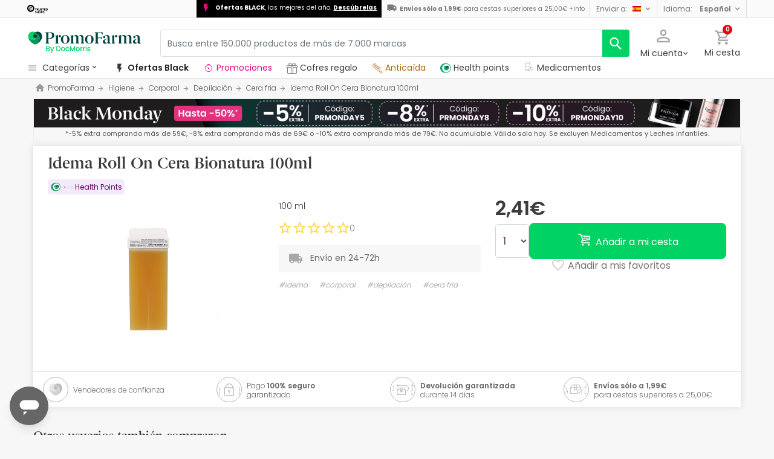

--- FILE ---
content_type: text/html; charset=UTF-8
request_url: https://www.promofarma.com/es/idema-roll-on-cera-bionatura-100ml/p-699318
body_size: 59137
content:
<!DOCTYPE html>
<html lang="es">
<head>
    <meta charset="UTF-8"/>
    <meta name="viewport" content="initial-scale=1.0, maximum-scale=1.0, minimum-scale=1.0, user-scalable=no, width=device-width">
    <title>Idema Roll On Cera Bionatura 100ml | PromoFarma</title>
        <script>
    window.dataLayer = window.dataLayer || [];
    dataLayer.push({
        'language': "es",
        'locale': "es_ES",
        'country': "ES",
        'pageType': "product_page",
        'universal': true
    });

      function getDisplayMediaQuery() {
          const MOBILE_BREAKPOINT = '(max-width: 767px)';
          const TABLET_BREAKPOINT = '(min-width: 768px) and (max-width: 991px)';

          if (window.matchMedia && window.matchMedia(MOBILE_BREAKPOINT).matches) {
              return 'mobile';
          }
          if (window.matchMedia && window.matchMedia(TABLET_BREAKPOINT).matches) {
              return 'tablet';
          }
          return 'desktop';
      }

    function getCookie(cookieName) {
        const startsWithCookieName = (cookie) => cookie.trim().startsWith(`${cookieName}=`);
        const extractCookies = (cookies) => decodeURIComponent(cookies).split(';');
        const getValue = (cookie) => cookie ? cookie.substring(cookie.indexOf('=') + 1) : '';

        return getValue(extractCookies(document.cookie).find(startsWithCookieName));
    }

    function getUserIdFromCookie() {
        let userId = 0;

        const nvUid = getCookie('nv_uid');
        const pfUid = getCookie('pf_uid');

        if (nvUid && nvUid != 0 && nvUid != 'null') {
            userId = nvUid;
        } else if (pfUid && pfUid != 0) {
            userId = pfUid;
        }

        return userId;
    }

    function getNavigationType() {
        const { userAgent } = window.navigator;

        if (userAgent.includes('DocMorrisApp_iOS')) {
            return 'iosAppview';
        }

        if (userAgent.includes('DocMorrisApp_Android')) {
            return 'androidAppview';
        }

        return 'webview';
    }

    function getMd5Email() {
        let md5Email = null;
        const pfEmail = getCookie('pf_email');

        if (pfEmail && pfEmail !== '' && pfEmail !== 0 && pfEmail !== '0') {
            md5Email = pfEmail;
        }

        return md5Email;
    }

    dataLayer.push({
        'userId': getUserIdFromCookie(),
        'md5Email': getMd5Email(),
        'device': getDisplayMediaQuery(),
        'navigationType': getNavigationType()
    });
</script>


    <script>
        function CMPReady() {
            function handleCookieStatus(s){
                const value = !s.checkShowLayer().showWelcome
                document.cookie = `CMPAlertBoxClosed=${value}; path=/; domain=${getCookieDomainFromUrl()}`;
            };

            window.__cmp(
                "addEventListener",
                [
                    "consent",
                    function cmpConsentEvent(e, s) {
                        window.OptanonWrapper();

                        handleCookieStatus(s);
                    },
                    false,
                ],
                null
            );

            window.__cmp(
                "addEventListener",
                [
                    "settings",
                    function (e, s) {
                        
                    },
                    false,
                ],
                null
            );

            window.__cmp(
                "addEventListener",
                [
                    "consentscreen",
                    () => {
                                            },
                    false,
                ],
                null
            );
        }
    </script>

        
<script 
        async
        src="https://cdn.consentmanager.net/delivery/js/semiautomatic.min.js"
        data-cmp-ab="1"
        data-cmp-cdid="b8ae841522c61"
        data-cmp-host="d.delivery.consentmanager.net"
        data-cmp-cdn="cdn.consentmanager.net"
        data-cmp-codesrc="0"
        onload="CMPReady()">
</script>
            <!-- Google Tag Manager -->
        <script>(function(w,d,s,l,i){w[l]=w[l]||[];w[l].push({'gtm.start':
                    new Date().getTime(),event:'gtm.js'});var f=d.getElementsByTagName(s)[0],
                j=d.createElement(s),dl=l!='dataLayer'?'&l='+l:'';j.async=true;j.src=
                '//www.googletagmanager.com/gtm.js?id='+i+dl;f.parentNode.insertBefore(j,f);
            })(window,document,'script','dataLayer','GTM-RQ3X');</script>
        <!-- End Google Tag Manager -->
    
                <meta name="robots" content="index,follow">
                    <link rel="canonical" href="https://www.promofarma.com/es/idema-roll-on-cera-bionatura-100ml/p-699318">
                                                <link rel="alternate" href="https://www.promofarma.com/en/idema-roll-on-cera-bionatura-100ml/p-699318" hreflang="x-default"/>
                            <link rel="alternate" href="https://www.promofarma.com/da/idema-roll-on-cera-bionatura-100ml/p-699318" hreflang="da"/>
                            <link rel="alternate" href="https://www.promofarma.com/de/idema-roll-on-cera-bionatura-100ml/p-699318" hreflang="de"/>
                            <link rel="alternate" href="https://www.promofarma.com/en/idema-roll-on-cera-bionatura-100ml/p-699318" hreflang="en"/>
                            <link rel="alternate" href="https://www.promofarma.com/es/idema-roll-on-cera-bionatura-100ml/p-699318" hreflang="es"/>
                            <link rel="alternate" href="https://www.docmorris.fr/fr/idema-roll-on-cire-bionatura-100ml/p-699318" hreflang="fr"/>
                            <link rel="alternate" href="https://www.promofarma.com/it/idema-roll-on-cera-bionatura-100ml/p-699318" hreflang="it"/>
                            <link rel="alternate" href="https://www.promofarma.com/nl/idema-roll-on-cera-bionatura-100ml/p-699318" hreflang="nl"/>
                            <link rel="alternate" href="https://www.promofarma.com/pl/idema-roll-on-cera-bionatura-100ml/p-699318" hreflang="pl"/>
                            <link rel="alternate" href="https://www.docmorris.pt/pt/idema-roll-on-cera-bionatura-100ml/p-699318" hreflang="pt"/>
                        
            <meta name="description" content=" Descubre los productos de farmacia Idema al mejor precio. ¡Compra online en PromoFarma y recibe el envío en 24-72h!">
        <meta name="apple-mobile-web-app-capable" content="yes"/>
    <meta name="apple-mobile-web-app-status-bar-style" content="black"/>
    <meta name="HandheldFriendly" content="True"/>
    <meta name="apple-touch-fullscreen" content="yes"/>

        <meta name="apple-itunes-app" content="app-id=930014447">

            <link rel="shortcut icon" href="https://www.promofarma.com/dist/images/favicon.ico?08f36cad" type="image/x-icon"/>
        <link rel="apple-touch-icon-precomposed" href="https://www.promofarma.com/dist/images/touch-icon-iphone-114.png?08f36cad"/>
        <link rel="apple-touch-icon" sizes="57x57" href="https://www.promofarma.com/dist/images/touch-icon-iphone-57.png?08f36cad"/>
        <link rel="apple-touch-icon" sizes="114x114" href="https://www.promofarma.com/dist/images/touch-icon-iphone-114.png?08f36cad"/>
        <link rel="apple-touch-icon" sizes="72x72" href="https://www.promofarma.com/dist/images/touch-icon-ipad-72.png?08f36cad"/>
        <link rel="apple-touch-icon" sizes="144x144" href="https://www.promofarma.com/dist/images/touch-icon-ipad-144.png?08f36cad"/>
    
        
                        <link as="image" rel="preload" href="https://statics.promofarma.com/static/promofarma/prod/product_images/m/748J57YW_es_ES_0.jpeg" imagesrcset="https://statics.promofarma.com/static/promofarma/prod/product_images/m/748J57YW_es_ES_0.jpeg 1x, https://statics.promofarma.com/static/promofarma/prod/product_images/mr/748J57YW_es_ES_0.jpeg 2x" >
            
            <link as="font" rel="preload" href="https://www.promofarma.com/dist/font-sources/docmorris/DocMorris-Regular.woff2" type="font/woff2" crossorigin>
        <link as="font" rel="preload" href="https://www.promofarma.com/dist/font-sources/poppins/Poppins-Light.woff2" type="font/woff2" crossorigin>
        <link as="font" rel="preload" href="https://www.promofarma.com/dist/font-sources/poppins/Poppins-Regular.woff2" type="font/woff2" crossorigin>
        <link as="font" rel="preload" href="https://www.promofarma.com/dist/font-sources/poppins/Poppins-SemiBold.woff2" type="font/woff2" crossorigin>
        <link as="font" rel="preload" href="https://www.promofarma.com/dist/font-sources/poppins/Poppins-Bold.woff2" type="font/woff2" crossorigin>
    
            <link rel="preconnect" href="//pp.promofarma.com">
<link rel="preconnect" href="//cdn.consentmanager.net" crossorigin>
<link rel="preconnect" href="//try.abtasty.com" crossorigin>
<link rel="preconnect" href="//ariane.abtasty.com" crossorigin>
<link rel="preconnect" href="//www.datadoghq-browser-agent.com" crossorigin>
<link rel="preconnect" href="//www.googletagmanager.com" crossorigin>

    
            <script>
        (function(h,o,u,n,d) {
            h=h[d]=h[d]||{q:[],onReady:function(c){h.q.push(c)}}
            d=o.createElement(u);d.async=1;d.src=n
            n=o.getElementsByTagName(u)[0];n.parentNode.insertBefore(d,n)
        })(window,document,'script','https://www.datadoghq-browser-agent.com/datadog-rum-v4.js','DD_RUM')
        DD_RUM.onReady(function() {
            DD_RUM.init({
                clientToken: 'pubc17bde5578d910cf03b0ccc295604e25',
                applicationId: 'e62303a2-0db9-4f5f-99f5-19ddf40eab2b',
                site: 'datadoghq.eu',
                service: 'www.promofarma.com',
                sampleRate: 1,
                replaySampleRate: 0,
                trackInteractions: false,
            })
        })
    </script>
        <script>
    (function (i, s, o, g, r, a, m) {
        i[r] = i[r] || [], i["abtiming"] = 1 * new Date();
        a = s.createElement(o),
            m = s.getElementsByTagName(o)[0]; a.async = 1; a.src = g; m.parentNode.insertBefore(a, m)
    })(window, document, "script", "//try.abtasty.com/f8373b674031a8a273136ee857fc98f1.js", "_abtasty");

    (function( c, l, a, r, i, t, y ) {
      c[a] = c[a] || function() {
        (c[a].q = c[a].q || []).push( arguments );
      };
      t = l.createElement( r );
      t.async = 1;
      t.src = 'https://www.clarity.ms/tag/' + i;
      y = l.getElementsByTagName( r )[0];
      y.parentNode.insertBefore( t, y );
    })( window, document, 'clarity', 'script', 'bmyatqdrkt' );
</script>        <link rel="stylesheet" href="https://www.promofarma.com/dist/assets/1763389883923/productProfilePage.css"/>
</head>
<body id="product-profile"
      data-allow-otc="true"
      data-locale="es"
      data-user_locale="es"
      data-localization_slug="es"
      data-country="ES"
      data-user_country="ES"
      data-currency="EUR"
      data-user_currency="EUR"
      data-shipping_available="1"
      data-checkout_locale="es_ES"
      data-campaign = "blackfriday"
      class=" season-skin-blackfriday pf ">

    <!-- Google Tag Manager (noscript) -->
    <noscript><iframe src="//www.googletagmanager.com/ns.html?id=GTM-RQ3X"
                      height="0" width="0" style="display:none;visibility:hidden"></iframe></noscript>
    <!-- End Google Tag Manager (noscript) -->

                    
    <div id="wrapper">
                  <div id="ToastWrapper"></div>
        
                    



<header id="header" class="navbar-nav navbar-default navbar-pf">
    <div class="sticky-header">
        <div class="topbar-header box-softwhite pf-color-darkgray text-center canvas-padding is-hiddenInSeachMobile">
            

<div class="row no-gutters content align-items-justify h-100">

    
        <div class="col text-left js-verified-opinions-header d-none d-lg-block" data-qa-ta="verifiedOpinionsHeader" >
                        <a href="/es/opiniones" class="align-middle" data-qa-ta="linkVerifiedOpinionsHeader">
                        <img
                alt="Trusted Shops"
                src="https://www.promofarma.com/dist/images/logos/trusted_shops_logo_header.png?08f36cad"
                srcset="https://www.promofarma.com/dist/images/logos/trusted_shops_logo_header.png?08f36cad 1x, https://www.promofarma.com/dist/images/logos/trusted_shops_logo_header@2x.png?08f36cad 2x"
                height="14"
        />

            </a>
            </div>

            
            <div class="CampaignBand fsize-10 col-auto text-left px-2 js-campaign-band" data-qa-ta="campaignBand" data-campaign-name="blackfriday">
        <span class="WrapperSvg WrapperSvg-size16 WrapperSvg-colorInterfererPrimary500 mr-1"><svg xmlns="http://www.w3.org/2000/svg" viewBox="0 0 24 24">
  <path d="m0,0h24v24H0V0Z" fill="none"/>
  <path d="m9,22v-8h-3V2h10l-2,7h4l-9,13Z"/>
</svg></span>
        <strong>Ofertas BLACK</strong>, las mejores del año. <a href="/es/l/ofertas-black-friday">Descúbrelas</a>
    </div>
      

                                       
            <div id="shipping-cost-header-bar" class="col-auto d-none d-lg-block px-2">
                <i class="pficon-van i-size-18"></i>

                    <span class="shipping-cost-text fsize-10">

                        <strong>Envíos sólo a 1,99€</strong> para cestas superiores a 25,00€
                        <span type="button" class="info-tooltip fsize-10" >
                            +info
                            <span class="info-tooltip-text" role="tooltip">Solo válido para farmacias españolas.</span>
                        </span>
                    </span>
            </div>
            
                <div class="col-auto d-none d-lg-block">
            <div class="nav-box">
                <div class="dropdown dropdown-dark location-settings-box py-1 py-lg-0">
    <a href="#" id="location-settings" class="dropdown-toggle" role="button" data-toggle="dropdown" aria-haspopup="true" aria-expanded="true" aria-label="country and currency selector" data-qa-ta="sendToCountry">
        <span class="TextCaption Text--lowEmphasis text-capitalize-first mr-2 my-1">Enviar a:</span><img class="flag flagborder js-flagBorder" width="14" height="9" src="https://www.promofarma.com/dist/images/flags/flag-ES.png?08f36cad">
    </a>
    <div class="dropdown-menu dropdown-menu-right shadowbox" name="country-select" aria-labelledby="location-settings" data-qa-ta="sendToCountryList">
                    <span class="dropdown-item text-capitalize-first" value="DE" data-country_id_cookie_key="shipping_country_id" data-country_id="2921044" data-preferred_country_cookie_key="preferred_country" data-langs="de,en" >Alemania</span>
                    <span class="dropdown-item text-capitalize-first" value="AT" data-country_id_cookie_key="shipping_country_id" data-country_id="2782113" data-preferred_country_cookie_key="preferred_country" data-langs="de,en" >Austria</span>
                    <span class="dropdown-item text-capitalize-first" value="BE" data-country_id_cookie_key="shipping_country_id" data-country_id="2802361" data-preferred_country_cookie_key="preferred_country" data-langs="nl,fr,en" >Bélgica</span>
                    <span class="dropdown-item text-capitalize-first" value="BG" data-country_id_cookie_key="shipping_country_id" data-country_id="732800" data-preferred_country_cookie_key="preferred_country" data-langs="bg,en" >Bulgaria</span>
                    <span class="dropdown-item text-capitalize-first" value="HR" data-country_id_cookie_key="shipping_country_id" data-country_id="3202326" data-preferred_country_cookie_key="preferred_country" data-langs="hr,en" >Croacia</span>
                    <span class="dropdown-item text-capitalize-first" value="DK" data-country_id_cookie_key="shipping_country_id" data-country_id="2623032" data-preferred_country_cookie_key="preferred_country" data-langs="da,en" >Dinamarca</span>
                    <span class="dropdown-item text-capitalize-first" value="SK" data-country_id_cookie_key="shipping_country_id" data-country_id="3057568" data-preferred_country_cookie_key="preferred_country" data-langs="sk,en" >Eslovaquia</span>
                    <span class="dropdown-item text-capitalize-first" value="SI" data-country_id_cookie_key="shipping_country_id" data-country_id="3190538" data-preferred_country_cookie_key="preferred_country" data-langs="sl,en" >Eslovenia</span>
                    <span class="dropdown-item text-capitalize-first" value="ES" data-country_id_cookie_key="shipping_country_id" data-country_id="2510769" data-preferred_country_cookie_key="preferred_country" data-langs="es,en" selected>España</span>
                    <span class="dropdown-item text-capitalize-first" value="EE" data-country_id_cookie_key="shipping_country_id" data-country_id="453733" data-preferred_country_cookie_key="preferred_country" data-langs="et,en" >Estonia</span>
                    <span class="dropdown-item text-capitalize-first" value="FI" data-country_id_cookie_key="shipping_country_id" data-country_id="660013" data-preferred_country_cookie_key="preferred_country" data-langs="fi,en" >Finlandia</span>
                    <span class="dropdown-item text-capitalize-first" value="FR" data-country_id_cookie_key="shipping_country_id" data-country_id="3017382" data-preferred_country_cookie_key="preferred_country" data-langs="fr" >Francia</span>
                    <span class="dropdown-item text-capitalize-first" value="GR" data-country_id_cookie_key="shipping_country_id" data-country_id="5157278" data-preferred_country_cookie_key="preferred_country" data-langs="el,en" >Grecia</span>
                    <span class="dropdown-item text-capitalize-first" value="HU" data-country_id_cookie_key="shipping_country_id" data-country_id="719819" data-preferred_country_cookie_key="preferred_country" data-langs="hu,en" >Hungría</span>
                    <span class="dropdown-item text-capitalize-first" value="IE" data-country_id_cookie_key="shipping_country_id" data-country_id="2963597" data-preferred_country_cookie_key="preferred_country" data-langs="en" >Irlanda</span>
                    <span class="dropdown-item text-capitalize-first" value="IT" data-country_id_cookie_key="shipping_country_id" data-country_id="3175395" data-preferred_country_cookie_key="preferred_country" data-langs="it,en" >Italia</span>
                    <span class="dropdown-item text-capitalize-first" value="LV" data-country_id_cookie_key="shipping_country_id" data-country_id="458258" data-preferred_country_cookie_key="preferred_country" data-langs="en" >Letonia</span>
                    <span class="dropdown-item text-capitalize-first" value="LT" data-country_id_cookie_key="shipping_country_id" data-country_id="597427" data-preferred_country_cookie_key="preferred_country" data-langs="en" >Lituania</span>
                    <span class="dropdown-item text-capitalize-first" value="LU" data-country_id_cookie_key="shipping_country_id" data-country_id="2960313" data-preferred_country_cookie_key="preferred_country" data-langs="en,fr" >Luxemburgo</span>
                    <span class="dropdown-item text-capitalize-first" value="MC" data-country_id_cookie_key="shipping_country_id" data-country_id="2993457" data-preferred_country_cookie_key="preferred_country" data-langs="en,fr" >Monaco</span>
                    <span class="dropdown-item text-capitalize-first" value="NL" data-country_id_cookie_key="shipping_country_id" data-country_id="2750405" data-preferred_country_cookie_key="preferred_country" data-langs="nl,en" >Países Bajos</span>
                    <span class="dropdown-item text-capitalize-first" value="PL" data-country_id_cookie_key="shipping_country_id" data-country_id="798544" data-preferred_country_cookie_key="preferred_country" data-langs="pl,en" >Polonia</span>
                    <span class="dropdown-item text-capitalize-first" value="PT" data-country_id_cookie_key="shipping_country_id" data-country_id="2264397" data-preferred_country_cookie_key="preferred_country" data-langs="pt" >Portugal</span>
                    <span class="dropdown-item text-capitalize-first" value="CZ" data-country_id_cookie_key="shipping_country_id" data-country_id="3077311" data-preferred_country_cookie_key="preferred_country" data-langs="en" >República Checa</span>
                    <span class="dropdown-item text-capitalize-first" value="RO" data-country_id_cookie_key="shipping_country_id" data-country_id="798549" data-preferred_country_cookie_key="preferred_country" data-langs="ro,en" >Romania</span>
                    <span class="dropdown-item text-capitalize-first" value="SE" data-country_id_cookie_key="shipping_country_id" data-country_id="2661886" data-preferred_country_cookie_key="preferred_country" data-langs="en" >Suecia</span>
                    <span class="dropdown-item text-capitalize-first" value="VA" data-country_id_cookie_key="shipping_country_id" data-country_id="5906004" data-preferred_country_cookie_key="preferred_country" data-langs="it,en" >Vaticano</span>
            </div>
</div>
            </div>
        </div>
                <div class="col-auto d-none d-lg-block">
            <div class="nav-box">
                <div class="dropdown dropdown-box dropdown-dark language-selector-box py-1 py-lg-0">
    <a href="#"
       id="language-selector"
            class="dropdown-toggle"
        role="button"
        data-toggle="dropdown"
        data-flip="false"
        aria-haspopup="true"
        aria-expanded="true"
        aria-label="language selector"
           data-qa-ta="languageSelector">
        <span class="TextCaption Text--lowEmphasis text-capitalize-first mr-2 my-1">Idioma:</span>
        <span class="TextCaption Text--highEmphasis text-capitalize-first js-languageSelected" data-qa-ta="languageSelected">
            Español
        </span>
    </a>
       <div class="dropdown-menu dropdown-menu-right shadowbox" aria-labelledby="language-selector">
                    <a href="#"
                class="dropdown-item text-capitalize-first"
                data-language="en"
                data-locale="en_US"
                data-language_name="English"
                data-localization_slug="en"
                data-preferred_language_cookie_key="preferred_language"
                data-qa-ta="languageOptions"
                 >
                English
            </a>
            </div>
    </div>
            </div>
        </div>
    </div>
        </div>
        <div class="main-header container-fluid canvas-padding">
            <div class="row no-gutters align-items-center">
                                    <div class="col-auto d-lg-none pl-4 pl-lg-0 is-hiddenInSeachMobile">
                        <button type="button" class="app-menu-button btn btn-link navbar-toggler collapsed" data-qa-ta="menuWebMobile">
                            <span class="WrapperSvg WrapperSvg-size24 border rounded-top rounded-bottom WrapperSvg-colorNeutral300 p-1 WrapperSvg-colorDarkgray--large" data-icon="menu">
                              <svg width="24" height="24" viewBox="0 0 24 24" fill="none" xmlns="http://www.w3.org/2000/svg">
<g clip-path="url(#clip0_2470_2767)">
<path d="M3 18H21V16H3V18ZM3 13H21V11H3V13ZM3 6V8H21V6H3Z" fill="#A8A8A8"/>
</g>
<defs>
<clipPath id="clip0_2470_2767">
<rect width="24" height="24" rx="4" fill="white"/>
</clipPath>
</defs>
</svg>

                            </span>
                            <span class="WrapperSvg WrapperSvg-size24 border rounded-top rounded-bottom p-1 WrapperSvg-colorNeutral300 WrapperSvg-colorDarkgray--large" data-icon="closed" style="display: none">
                              <svg xmlns="http://www.w3.org/2000/svg" viewBox="0 0 24 24"><path d="M0 0h24v24H0z" fill="none"/><path d="M22 4l-2-2-8 8-8-8-2 2 8 8-8 8 2 2 8-8 8 8 2-2-8-8z"/></svg>
                            </span>
                        </button>
                    </div>
                                <div class="col col-lg-auto is-hiddenInSeachMobile">
                                            
<div class="brand-area">
    <a class="navbar-brand pf-logo" href="/" title="PromoFarma">
    </a>
</div>                                    </div>
                <div class="order-lg-last col-auto pr-4 pr-lg-0 is-hiddenInSeachMobile">
                    <div class="tools">
                        <div class="row no-gutters">
                            <div class="col-auto d-lg-none">
                                <button class="btn btn-link js-chatbotBtn" aria-haspopup="true" aria-label="Chat">
                                    <span class="WrapperSvg WrapperSvg-size28 WrapperSvg-colorNeutral300 WrapperSvg-colorDarkgray--large">
                                      <svg width="32" height="32" viewBox="0 0 32 32" fill="none" xmlns="http://www.w3.org/2000/svg">
<g clip-path="url(#clip0_2432_5117)">
<path d="M14.6666 23.9998H17.3333V21.3332H14.6666V23.9998ZM16 2.6665C8.63996 2.6665 2.66663 8.63984 2.66663 15.9998C2.66663 23.3598 8.63996 29.3332 16 29.3332C23.36 29.3332 29.3333 23.3598 29.3333 15.9998C29.3333 8.63984 23.36 2.6665 16 2.6665ZM16 26.6665C10.12 26.6665 5.33329 21.8798 5.33329 15.9998C5.33329 10.1198 10.12 5.33317 16 5.33317C21.88 5.33317 26.6666 10.1198 26.6666 15.9998C26.6666 21.8798 21.88 26.6665 16 26.6665ZM16 7.99984C13.0533 7.99984 10.6666 10.3865 10.6666 13.3332H13.3333C13.3333 11.8665 14.5333 10.6665 16 10.6665C17.4666 10.6665 18.6666 11.8665 18.6666 13.3332C18.6666 15.9998 14.6666 15.6665 14.6666 19.9998H17.3333C17.3333 16.9998 21.3333 16.6665 21.3333 13.3332C21.3333 10.3865 18.9466 7.99984 16 7.99984Z"/>
</g>
<defs>
<clipPath id="clip0_2432_5117">
<rect width="32" height="32" fill="white"/>
</clipPath>
</defs>
</svg>

                                    </span>
                                </button>
                            </div>
                            <div class="col-auto">
                                <div class="flex-row align-items-center justify-content-end session-loggedout">
    <div class="dropdown mx-md-1">
        <button id="dropdown-loggedout" class="btn btn-link dropdown-toggle dropdown-toggle-icon" role="button"
                data-toggle="dropdown" aria-haspopup="true" aria-expanded="false" aria-label="user account" data-qa-ta="loggedOut">
            <span class="WrapperSvg WrapperSvg-colorNeutral300" data-icon="user-outline">
                 <svg fill="none" height="27" viewBox="0 0 22 22" width="22" xmlns="http://www.w3.org/2000/svg"><path d="m11 2.86671c1.5467 0 2.8 1.25333 2.8 2.8 0 1.54666-1.2533 2.8-2.8 2.8-1.54666 0-2.79999-1.25334-2.79999-2.8 0-1.54667 1.25333-2.8 2.79999-2.8zm0 11.99999c3.96 0 8.1333 1.9467 8.1333 2.8v1.4667h-16.26662v-1.4667c0-.8533 4.17333-2.8 8.13332-2.8zm0-14.533326c-2.94666 0-5.33332 2.386666-5.33332 5.333336 0 2.94666 2.38666 5.33329 5.33332 5.33329 2.9467 0 5.3333-2.38663 5.3333-5.33329 0-2.94667-2.3866-5.333336-5.3333-5.333336zm0 12.000026c-3.55999 0-10.666656 1.7866-10.666656 5.3333v4h21.333356v-4c0-3.5467-7.1067-5.3333-10.6667-5.3333z"/></svg>
            </span>
            <span class="TextContent--small text d-none d-lg-block">Mi cuenta</span>
        </button>
        <div class="dropdown-menu dropdown-menu-right p-4 text-center" aria-labelledby="dropdown-loggedout">
            <i class="dropdown-closer pficon-close i-size-15 js-dropdown-closer d-none" data-qa-ta="closerLoggedOutDropdown"></i>

            <div class="my-2">
                <div class="mt-2 mb-5">
                    <p><strong>Identifícate para una mejor experiencia</strong></p>
                    <a href="https://www.promofarma.com/es/login" class="Button Button--primary Button--small Button--fullwidth text-nowrap font-weight-bold" data-qa-ta="topbarLoginAccess">
                        Iniciar sesión
                    </a>
                </div>
                <hr>
                <div class="mt-4 mb-1">
                    <p><strong>¿Es tu primera compra?</strong></p>
                    <a href="https://www.promofarma.com/es/login" class="Button Button--secondary Button--small Button--fullwidth" data-qa-ta="topbarSignupAccess">
                                                <span>Crear cuenta con 5€ de regalo</span>
                    </a>
                </div>
            </div>
        </div>
    </div>
</div>
<div class="flex-row align-items-center justify-content-end session-loggedin" style="display:none!important">
    <div class="dropdown mx-md-1">
        <button href="#" id="dropdown-account" class="btn btn-link dropdown-toggle dropdown-toggle-icon" role="button"
            data-toggle="dropdown" aria-haspopup="true" aria-expanded="false" aria-label="user account">
            <span class="WrapperSvg WrapperSvg-colorNeutral300" data-icon="user-outline">
                 <svg fill="none" height="27" viewBox="0 0 22 22" width="22" xmlns="http://www.w3.org/2000/svg"><path d="m11 2.86671c1.5467 0 2.8 1.25333 2.8 2.8 0 1.54666-1.2533 2.8-2.8 2.8-1.54666 0-2.79999-1.25334-2.79999-2.8 0-1.54667 1.25333-2.8 2.79999-2.8zm0 11.99999c3.96 0 8.1333 1.9467 8.1333 2.8v1.4667h-16.26662v-1.4667c0-.8533 4.17333-2.8 8.13332-2.8zm0-14.533326c-2.94666 0-5.33332 2.386666-5.33332 5.333336 0 2.94666 2.38666 5.33329 5.33332 5.33329 2.9467 0 5.3333-2.38663 5.3333-5.33329 0-2.94667-2.3866-5.333336-5.3333-5.333336zm0 12.000026c-3.55999 0-10.666656 1.7866-10.666656 5.3333v4h21.333356v-4c0-3.5467-7.1067-5.3333-10.6667-5.3333z"/></svg>
            </span>
            <span class="text d-none d-lg-block">
            <span id="user-name" class="TextContent--small text-user-name text-truncate" data-qa-ta="nvName"></span>
        </span>
        </button>
        <div id="account-menu" class="dropdown-menu dropdown-menu-right"
            aria-labelledby="dropdown-account">

            <div class="Tiers-level-indicator">
                <div class="TiersEmpty">
    <div class="TiersEmpty-header"></div>
    <div class="TiersEmpty-progressbar">
        <div class="TiersEmpty-progressbar-small"></div>
        <div class="TiersEmpty-progressbar-medium"></div>
        <div class="TiersEmpty-progressbar-small"></div>
    </div>
</div>                <div class="TiersAndPointsSummary d-none">
                    <a class="SummaryBox" href="https://www.promofarma.com/es/user/wallet" data-qa-ta="myHealthPoints">
                        <div class="SummaryBox-inner">
                            <img src="/dist/images/svg/health-points-icon.svg" height="24" width="24" class="SummaryBox-logo">
                            <div class="Text--highEmphasis AmountPoints" id="user-points-html">
                                <svg version="1.1" id="L4" xmlns="http://www.w3.org/2000/svg" xmlns:xlink="http://www.w3.org/1999/xlink" viewBox="0 0 52 12" enable-background="new 0 0 0 0" xml:space="preserve">
  <circle fill="currentColor" stroke="none" cx="6" cy="6" r="6">
    <animate
      attributeName="opacity"
      dur="1s"
      values="0;1;0"
      repeatCount="indefinite"
      begin="0.1"/>    
  </circle>
  <circle fill="currentColor" stroke="none" cx="26" cy="6" r="6">
    <animate
      attributeName="opacity"
      dur="1s"
      values="0;1;0"
      repeatCount="indefinite" 
      begin="0.2"/>       
  </circle>
  <circle fill="currentColor" stroke="none" cx="46" cy="6" r="6">
    <animate
      attributeName="opacity"
      dur="1s"
      values="0;1;0"
      repeatCount="indefinite" 
      begin="0.3"/>     
  </circle>
</svg>
                            </div>
                            Health points
                        </div>
                        <dd class="MonetaryValue TextContent--medium Text--highEmphasis" id="user-amount-html">
                            <svg version="1.1" id="L4" xmlns="http://www.w3.org/2000/svg" xmlns:xlink="http://www.w3.org/1999/xlink" viewBox="0 0 52 12" enable-background="new 0 0 0 0" xml:space="preserve">
  <circle fill="currentColor" stroke="none" cx="6" cy="6" r="6">
    <animate
      attributeName="opacity"
      dur="1s"
      values="0;1;0"
      repeatCount="indefinite"
      begin="0.1"/>    
  </circle>
  <circle fill="currentColor" stroke="none" cx="26" cy="6" r="6">
    <animate
      attributeName="opacity"
      dur="1s"
      values="0;1;0"
      repeatCount="indefinite" 
      begin="0.2"/>       
  </circle>
  <circle fill="currentColor" stroke="none" cx="46" cy="6" r="6">
    <animate
      attributeName="opacity"
      dur="1s"
      values="0;1;0"
      repeatCount="indefinite" 
      begin="0.3"/>     
  </circle>
</svg>
                        </dd>
                    </a>
                    <div className="d-flex justify-content-evenly align-items-center flex-row">
                        <div class="Progressbar-tiers d-flex flex-row justify-content-between">
  <div class="d-flex Progressbar-tiers-currentLevel">Nivel<span class="Progressbar-tiers-currentLevel-number"></span></div>
  
  <div class="Progressbar-tiers-background"> 
    <div class="Progressbar-tiers-progress"></div>
    <div class="Progressbar-tiers-circle-container">
        <div class="Progressbar-tiers-circle"></div>
        <div class="Progressbar-tiers-circle"></div>
        <div class="Progressbar-tiers-circle"></div>
        <div class="Progressbar-tiers-circle"></div>
        <div class="Progressbar-tiers-circle"></div>
    </div>
  </div>
 
  <div class="d-flex flex-row Progressbar-tiers-nextLevel">
    <i class="pficon-padlock i-size-15"></i>
    Nivel<span class="Progressbar-tiers-nextLevel-number"></span>
  </div>
</div>                    </div>
                </div>

            </div>
            <a class="dropdown-item" href="https://www.promofarma.com/es/account/index"
            data-qa-ta="topbarDropdownIndex">Mis compras</a>
            <a class="dropdown-item" href="https://www.promofarma.com/es/account/purchased-products"
               data-qa-ta="topbarDropdownPurchaseAgain">Volver a comprar</a>
                        <a class="dropdown-item" href="https://www.promofarma.com/es/account/favorites"
            data-qa-ta="topbarDropdownFavorites">Favoritos</a>
                        <a class="dropdown-item" href="https://www.promofarma.com/es/account/profile"
            data-qa-ta="topbarDropdownProfile">Datos personales</a>
            <a class="dropdown-item" href="https://www.promofarma.com/es/account/emails"
            data-qa-ta="topbarDropdownEmails">Preferencias de comunicación</a>
            <a class="dropdown-item" href="https://www.promofarma.com/es/addresses"
            data-qa-ta="topbarDropdownAddresses">Direcciones de envío</a>
            <a class="dropdown-item" href="https://www.promofarma.com/es/account/cards"
            data-qa-ta="topbarDropdownCards">Métodos de pago</a>
            <a class="dropdown-item" href="https://www.promofarma.com/es/account/rewards"
            data-qa-ta="topbarDropdownReward">Códigos promocionales</a>
                        <a class="dropdown-item" href="https://www.promofarma.com/es/user/wallet"
                data-qa-ta="topbarDropdownWallet"> Health points</a>
                        <a class="dropdown-item item-logout py-2 border-top" href="https://www.promofarma.com/es/logout"
                data-qa-ta="topbarDropdownLogout">
                <i class="pficon-power mr-1"></i> Cerrar sesión
            </a>
        </div>
    </div>
</div>
                            </div>
                            <div class="col-auto">
                                <button
                                  id="user-cart"
                                  class="btn btn-link"
                                  role="button"
                                  data-qa-ta="topbarCartComprar"
                                >
                                    <div class="iconbadge-box" data-qa-ta="cartOpenButton">
                                        <span class="WrapperSvg WrapperSvg-size24 WrapperSvg-colorNeutral300" aria-hidden="true" data-icon="cart">
                                          <svg width="27" height="28" viewBox="0 0 27 28" fill="none" xmlns="http://www.w3.org/2000/svg">
<path d="M19.7333 15.3333C20.7333 15.3333 21.6133 14.7866 22.0667 13.96L26.84 5.30663C27.3333 4.42663 26.6933 3.33329 25.68 3.33329H5.94668L4.69334 0.666626H0.333344V3.33329H3.00001L7.80001 13.4533L6.00001 16.7066C5.02668 18.4933 6.30668 20.6666 8.33334 20.6666H24.3333V18H8.33334L9.80001 15.3333H19.7333ZM7.21334 5.99996H23.4133L19.7333 12.6666H10.3733L7.21334 5.99996ZM8.33334 22C6.86668 22 5.68001 23.2 5.68001 24.6666C5.68001 26.1333 6.86668 27.3333 8.33334 27.3333C9.80001 27.3333 11 26.1333 11 24.6666C11 23.2 9.80001 22 8.33334 22ZM21.6667 22C20.2 22 19.0133 23.2 19.0133 24.6666C19.0133 26.1333 20.2 27.3333 21.6667 27.3333C23.1333 27.3333 24.3333 26.1333 24.3333 24.6666C24.3333 23.2 23.1333 22 21.6667 22Z"/>
</svg>

                                        </span>  
                                        <span id="cart-item-counter" class="badge badge-pill badge-danger"></span>
                                    </div>
                                    <span class="TextContent--small d-none d-lg-block">Mi cesta</span>
                                </button>
                            </div>
                        </div>
                    </div>
                </div>
                <div class="col-lg">
                    <form id="search-bar" autocomplete="off" action="/es/search">
    <div class="row no-gutters align-items-center RowSearchBar">
        <div class="col-auto is-visibleInSearchMobile">
            <button class="CloseSearchMode btn btn-link ml-1 js-closeSearchMode" type="button">
                <span class="WrapperSvg WrapperSvg-size24 WrapperSvg-colorNeutral300" aria-hidden="true" data-icon="cart">
                    <svg xmlns="http://www.w3.org/2000/svg" viewBox="0 0 24 24"><path d="M0,0H24V24H0Z" fill="none"/><path d="M12,22l1.76-1.76-7-7H22v-2.5H6.79l7-7L12,2,2,12Z"/></svg>

                </span> 
            </button>
        </div>
        <div id="search-bar-input-group" class="col searchbar input-group px-4 px-lg-0">
                                        
            <input id="search-bar-input" type="text" class="TextContent--small Text--lowEmphasis form-control text-truncate border" placeholder="Busca entre 150.000 productos de más de 7.000 marcas"
                    value="" name="q" data-qa-ta="topbarSearchInputText"
                    maxlength="75">
                        
            <div class="input-group-append WrapperSearchButtons">
                <button class="TextButton px-3 py-2 ClearSearchText js-clearSearch" type="button" data-qa-ta="clearSearch" style="display:none;" aria-hidden="true">
                    <span class="WrapperSvg WrapperSvg-size10 WrapperSvg-colorNeutral300" data-icon="close">
                        <svg xmlns="http://www.w3.org/2000/svg" viewBox="0 0 24 24"><path d="M0 0h24v24H0z" fill="none"/><path d="M22 4l-2-2-8 8-8-8-2 2 8 8-8 8 2 2 8-8 8 8 2-2-8-8z"/></svg>
                    </span>
                </button>
                <button id="search-button" name="search_button" type="submit" class="btn btn-light py-0" data-qa-ta="topbarSearchButton" aria-label="search">
                    <span class="js-search-icon-cta">
                        <span class="WrapperSvg WrapperSvg-size24 WrapperSvg-colorWhite" data-icon="search">
                        <svg xmlns="http://www.w3.org/2000/svg" viewBox="0 0 24 24"><path d="M0 0h24v24H0z" fill="none"/><path d="M21.24 20.07l-5.81-5.81a7.45 7.45 0 10-1.73 1.47l5.94 5.94a1.13 1.13 0 001.6-1.6zM4.52 9.41a5.32 5.32 0 115.32 5.32 5.32 5.32 0 01-5.32-5.32z"/></svg>
                        </span>
                    </span>
                </button>
            </div>
        </div>
    </div>
    
    <div id="top-trends-vue"></div>
</form>
                </div>
            </div>
        </div>
        <div class="d-flex align-items-baseline">
                            <div id="hover-menu-area" class="d-block d-lg-inline-block canvas-padding pr-xl-6" data-qa-ta="hoverMenuArea">
                    <div class="menu-toggler d-none d-lg-block" name="menu-desktop-toggler">
                        <span class="WrapperSvg WrapperSvg-size17 mr-1">
                        <svg width="24" height="24" viewBox="0 0 24 24" fill="none" xmlns="http://www.w3.org/2000/svg">
<g clip-path="url(#clip0_2470_2767)">
<path d="M3 18H21V16H3V18ZM3 13H21V11H3V13ZM3 6V8H21V6H3Z" fill="#A8A8A8"/>
</g>
<defs>
<clipPath id="clip0_2470_2767">
<rect width="24" height="24" rx="4" fill="white"/>
</clipPath>
</defs>
</svg>

                        </span>
                        <span class="TextContent--small text text-capitalize-first">categorías<i class="pficon-keyboard-arrow-down ml-1"></i></span>
                    </div>
                    
<div id="menu" class="navbar-collapse collapse align-items-stretch" data-qa-ta="dropDownMenu">
                            <div class="box-softwhite text-right px-1 border-bottom d-lg-none selectors-mobile-js">
                <div class="row gutter-10">
                                            <div class="col text-center border-right">
                            <div class="dropdown dropdown-dark location-settings-box py-1 py-lg-0">
    <a href="#" id="mobile-location-settings" class="dropdown-toggle" role="button" data-toggle="dropdown" aria-haspopup="true" aria-expanded="true" aria-label="country and currency selector" data-qa-ta="sendToCountry">
        <span class="TextCaption Text--lowEmphasis text-capitalize-first mr-2 my-1">Enviar a:</span><img class="flag flagborder js-flagBorder" width="14" height="9" src="https://www.promofarma.com/dist/images/flags/flag-ES.png?08f36cad">
    </a>
    <div class="dropdown-menu dropdown-menu-right shadowbox" name="country-select" aria-labelledby="mobile-location-settings" data-qa-ta="sendToCountryList">
                    <span class="dropdown-item text-capitalize-first" value="DE" data-country_id_cookie_key="shipping_country_id" data-country_id="2921044" data-preferred_country_cookie_key="preferred_country" data-langs="de,en" >Alemania</span>
                    <span class="dropdown-item text-capitalize-first" value="AT" data-country_id_cookie_key="shipping_country_id" data-country_id="2782113" data-preferred_country_cookie_key="preferred_country" data-langs="de,en" >Austria</span>
                    <span class="dropdown-item text-capitalize-first" value="BE" data-country_id_cookie_key="shipping_country_id" data-country_id="2802361" data-preferred_country_cookie_key="preferred_country" data-langs="nl,fr,en" >Bélgica</span>
                    <span class="dropdown-item text-capitalize-first" value="BG" data-country_id_cookie_key="shipping_country_id" data-country_id="732800" data-preferred_country_cookie_key="preferred_country" data-langs="bg,en" >Bulgaria</span>
                    <span class="dropdown-item text-capitalize-first" value="HR" data-country_id_cookie_key="shipping_country_id" data-country_id="3202326" data-preferred_country_cookie_key="preferred_country" data-langs="hr,en" >Croacia</span>
                    <span class="dropdown-item text-capitalize-first" value="DK" data-country_id_cookie_key="shipping_country_id" data-country_id="2623032" data-preferred_country_cookie_key="preferred_country" data-langs="da,en" >Dinamarca</span>
                    <span class="dropdown-item text-capitalize-first" value="SK" data-country_id_cookie_key="shipping_country_id" data-country_id="3057568" data-preferred_country_cookie_key="preferred_country" data-langs="sk,en" >Eslovaquia</span>
                    <span class="dropdown-item text-capitalize-first" value="SI" data-country_id_cookie_key="shipping_country_id" data-country_id="3190538" data-preferred_country_cookie_key="preferred_country" data-langs="sl,en" >Eslovenia</span>
                    <span class="dropdown-item text-capitalize-first" value="ES" data-country_id_cookie_key="shipping_country_id" data-country_id="2510769" data-preferred_country_cookie_key="preferred_country" data-langs="es,en" selected>España</span>
                    <span class="dropdown-item text-capitalize-first" value="EE" data-country_id_cookie_key="shipping_country_id" data-country_id="453733" data-preferred_country_cookie_key="preferred_country" data-langs="et,en" >Estonia</span>
                    <span class="dropdown-item text-capitalize-first" value="FI" data-country_id_cookie_key="shipping_country_id" data-country_id="660013" data-preferred_country_cookie_key="preferred_country" data-langs="fi,en" >Finlandia</span>
                    <span class="dropdown-item text-capitalize-first" value="FR" data-country_id_cookie_key="shipping_country_id" data-country_id="3017382" data-preferred_country_cookie_key="preferred_country" data-langs="fr" >Francia</span>
                    <span class="dropdown-item text-capitalize-first" value="GR" data-country_id_cookie_key="shipping_country_id" data-country_id="5157278" data-preferred_country_cookie_key="preferred_country" data-langs="el,en" >Grecia</span>
                    <span class="dropdown-item text-capitalize-first" value="HU" data-country_id_cookie_key="shipping_country_id" data-country_id="719819" data-preferred_country_cookie_key="preferred_country" data-langs="hu,en" >Hungría</span>
                    <span class="dropdown-item text-capitalize-first" value="IE" data-country_id_cookie_key="shipping_country_id" data-country_id="2963597" data-preferred_country_cookie_key="preferred_country" data-langs="en" >Irlanda</span>
                    <span class="dropdown-item text-capitalize-first" value="IT" data-country_id_cookie_key="shipping_country_id" data-country_id="3175395" data-preferred_country_cookie_key="preferred_country" data-langs="it,en" >Italia</span>
                    <span class="dropdown-item text-capitalize-first" value="LV" data-country_id_cookie_key="shipping_country_id" data-country_id="458258" data-preferred_country_cookie_key="preferred_country" data-langs="en" >Letonia</span>
                    <span class="dropdown-item text-capitalize-first" value="LT" data-country_id_cookie_key="shipping_country_id" data-country_id="597427" data-preferred_country_cookie_key="preferred_country" data-langs="en" >Lituania</span>
                    <span class="dropdown-item text-capitalize-first" value="LU" data-country_id_cookie_key="shipping_country_id" data-country_id="2960313" data-preferred_country_cookie_key="preferred_country" data-langs="en,fr" >Luxemburgo</span>
                    <span class="dropdown-item text-capitalize-first" value="MC" data-country_id_cookie_key="shipping_country_id" data-country_id="2993457" data-preferred_country_cookie_key="preferred_country" data-langs="en,fr" >Monaco</span>
                    <span class="dropdown-item text-capitalize-first" value="NL" data-country_id_cookie_key="shipping_country_id" data-country_id="2750405" data-preferred_country_cookie_key="preferred_country" data-langs="nl,en" >Países Bajos</span>
                    <span class="dropdown-item text-capitalize-first" value="PL" data-country_id_cookie_key="shipping_country_id" data-country_id="798544" data-preferred_country_cookie_key="preferred_country" data-langs="pl,en" >Polonia</span>
                    <span class="dropdown-item text-capitalize-first" value="PT" data-country_id_cookie_key="shipping_country_id" data-country_id="2264397" data-preferred_country_cookie_key="preferred_country" data-langs="pt" >Portugal</span>
                    <span class="dropdown-item text-capitalize-first" value="CZ" data-country_id_cookie_key="shipping_country_id" data-country_id="3077311" data-preferred_country_cookie_key="preferred_country" data-langs="en" >República Checa</span>
                    <span class="dropdown-item text-capitalize-first" value="RO" data-country_id_cookie_key="shipping_country_id" data-country_id="798549" data-preferred_country_cookie_key="preferred_country" data-langs="ro,en" >Romania</span>
                    <span class="dropdown-item text-capitalize-first" value="SE" data-country_id_cookie_key="shipping_country_id" data-country_id="2661886" data-preferred_country_cookie_key="preferred_country" data-langs="en" >Suecia</span>
                    <span class="dropdown-item text-capitalize-first" value="VA" data-country_id_cookie_key="shipping_country_id" data-country_id="5906004" data-preferred_country_cookie_key="preferred_country" data-langs="it,en" >Vaticano</span>
            </div>
</div>
                        </div>
                                        <div class="col text-center">
                        <div class="dropdown dropdown-box dropdown-dark language-selector-box py-1 py-lg-0">
    <a href="#"
       id="mobile-language-selector"
            class="dropdown-toggle"
        role="button"
        data-toggle="dropdown"
        data-flip="false"
        aria-haspopup="true"
        aria-expanded="true"
        aria-label="language selector"
           data-qa-ta="languageSelector">
        <span class="TextCaption Text--lowEmphasis text-capitalize-first mr-2 my-1">Idioma:</span>
        <span class="TextCaption Text--highEmphasis text-capitalize-first js-languageSelected" data-qa-ta="languageSelected">
            Español
        </span>
    </a>
       <div class="dropdown-menu dropdown-menu-right shadowbox" aria-labelledby="mobile-language-selector">
                    <a href="#"
                class="dropdown-item text-capitalize-first"
                data-language="en"
                data-locale="en_US"
                data-language_name="English"
                data-localization_slug="en"
                data-preferred_language_cookie_key="preferred_language"
                data-qa-ta="languageOptions"
                 >
                English
            </a>
            </div>
    </div>
                    </div>
                </div>
            </div>
                        
    <ul id="categories-accordion" class="list-unstyled pf-accordion-multilink">
                    <li class="menu-item"> 
                <a class="menu-item-link menu-item-link-neutral_500 txtbox text-truncate text-decoration-none Menu_BlackMonth " href="https://www.promofarma.com/es/l/ofertas-black-friday" data-qa-ta="firstSectionMenu">
                                    <img class="image image-color" src="https://statics.promofarma.com/static/promofarma/prod/cms/images/pjn1xj8zxp.svg" alt="Ofertas Black" />
                                    <span class="menu-item-text  
                    menu-item-text_neutral_500
                    font-weight-semibold">Ofertas Black</span>
                </a>
            </li>
                    <li class="menu-item"> 
                <a class="menu-item-link menu-item-link-interferer_magenta txtbox text-truncate text-decoration-none Menu_Promos_ES " href="https://www.promofarma.com/es/promociones-activas/l-40731" data-qa-ta="firstSectionMenu">
                                    <img class="image image-color" src="https://statics.promofarma.com/static/promofarma/prod/cms/images/0jxznxonwrz.svg" alt="Promociones" />
                                    <span class="menu-item-text  
                    menu-item-text_interferer_magenta
                    font-weight-normal">Promociones</span>
                </a>
            </li>
                    <li class="menu-item"> 
                <a class="menu-item-link  txtbox text-truncate text-decoration-none Menu_Cofres " href="https://www.promofarma.com/es/l/estuches-cofres" data-qa-ta="firstSectionMenu">
                                    <img class="image image-color" src="https://statics.promofarma.com/static/promofarma/prod/cms/images/cnkduvyqal5.png" alt="Cofres regalo" />
                                    <span class="menu-item-text  
                    
                    font-weight-normal">Cofres regalo</span>
                </a>
            </li>
                    <li class="menu-item"> 
                <a class="menu-item-link menu-item-link-honey_orange txtbox text-truncate text-decoration-none Menu_Anticaida " href="https://www.promofarma.com/es/l/cuidados-capilares" data-qa-ta="firstSectionMenu">
                                    <img class="image image-color" src="https://statics.promofarma.com/static/promofarma/prod/cms/images/g2m4omslv7.png" alt="Anticaída" />
                                    <span class="menu-item-text  
                    menu-item-text_honey_orange
                    font-weight-normal">Anticaída</span>
                </a>
            </li>
                    <li class="menu-item"> 
                <a class="menu-item-link  txtbox text-truncate text-decoration-none Menu_Kbeauty_ES " href="https://www.promofarma.com/es/cosmetica-coreana/l-2009607" data-qa-ta="firstSectionMenu">
                                    <img class="image image-color" src="https://statics.promofarma.com/static/promofarma/prod/cms/images/ro2clhfat9.png" alt="Cosmética coreana" />
                                    <span class="menu-item-text  
                    
                    font-weight-normal">Cosmética coreana</span>
                </a>
            </li>
        
                                                                                                                
                <li class="menu-item accordion-group ">
                                        <div id="heading-collapse-0" class="accordion-heading">
                        <a class="menu-item-link txtbox text-truncate " 
                            href="https://www.promofarma.com/medicamentos"
                            data-qa-ta="categoryLink" 
                            data-text="Medicamentos"
                                                            data-datatest="header_catButton2"
                                                        >
                                                        <i class="pficon-medicines"></i>
                            <span class="item-name">Medicamentos</span>
                        </a>
                                                    <a class="accordion-toggle toggleicon collapsed d-lg-none" data-toggle="collapse" data-target="#menu-body-collapse-0" aria-expanded="true"
                               aria-controls="menu-body-collapse-0" data-qa-ta="displaySubcategories" data-text="Medicamentos">
                                <span class="pf-color-green"></span>
                            </a>
                                            </div>
                                            <div id="menu-body-collapse-0" class="accordion-body collapse d-lg-none" aria-labelledby="heading-collapse-0" data-parent="#categories-accordion">
                            <div class="delimited-container">
                                <div class="row no-gutters">

                                                                                                                <div class="sbm-subcategories w-100">
                                            <ul class="list-unstyled">
                                                <li class="category-item level-0 text-left">
                                                    <a href="https://www.promofarma.com/medicamentos" rel="nofollow">Todo medicamentos</a>
                                                </li>
                                                                                                    <li class="category-item text-left">
                                                        <a href="https://www.promofarma.com/medicamentos/alergia" data-qa-ta="subCategory">Alergia</a>
                                                    </li>
                                                                                                    <li class="category-item text-left">
                                                        <a href="https://www.promofarma.com/medicamentos/analgesicos-y-antiinflamatorios" data-qa-ta="subCategory">Analgésicos y antiinflamatorios</a>
                                                    </li>
                                                                                                    <li class="category-item text-left">
                                                        <a href="https://www.promofarma.com/medicamentos/cabello" data-qa-ta="subCategory">Cabello</a>
                                                    </li>
                                                                                                    <li class="category-item text-left">
                                                        <a href="https://www.promofarma.com/medicamentos/control-de-peso" data-qa-ta="subCategory">Control de peso</a>
                                                    </li>
                                                                                                    <li class="category-item text-left">
                                                        <a href="https://www.promofarma.com/medicamentos/cuidado-circulatorio" data-qa-ta="subCategory">Cuidado circulatorio</a>
                                                    </li>
                                                                                                    <li class="category-item text-left">
                                                        <a href="https://www.promofarma.com/medicamentos/cuidado-del-oido" data-qa-ta="subCategory">Cuidado del oído</a>
                                                    </li>
                                                                                                    <li class="category-item text-left">
                                                        <a href="https://www.promofarma.com/medicamentos/cuidado-vias-respiratorias" data-qa-ta="subCategory">Cuidado vías respiratorias</a>
                                                    </li>
                                                                                                    <li class="category-item text-left">
                                                        <a href="https://www.promofarma.com/medicamentos/dejar-de-fumar" data-qa-ta="subCategory">Dejar de fumar</a>
                                                    </li>
                                                                                                    <li class="category-item text-left">
                                                        <a href="https://www.promofarma.com/medicamentos/ginecologicos-y-salud-sexual" data-qa-ta="subCategory">Ginecológicos y salud sexual</a>
                                                    </li>
                                                                                                    <li class="category-item text-left">
                                                        <a href="https://www.promofarma.com/medicamentos/hemorroides" data-qa-ta="subCategory">Hemorroides</a>
                                                    </li>
                                                                                                    <li class="category-item text-left">
                                                        <a href="https://www.promofarma.com/medicamentos/homeopatia" data-qa-ta="subCategory">Homeopatía</a>
                                                    </li>
                                                                                                    <li class="category-item text-left">
                                                        <a href="https://www.promofarma.com/medicamentos/huesos-y-articulaciones" data-qa-ta="subCategory">Huesos y articulaciones</a>
                                                    </li>
                                                                                                    <li class="category-item text-left">
                                                        <a href="https://www.promofarma.com/medicamentos/infantil" data-qa-ta="subCategory">Infantil</a>
                                                    </li>
                                                                                                    <li class="category-item text-left">
                                                        <a href="https://www.promofarma.com/medicamentos/molestias-gastrointestinales" data-qa-ta="subCategory">Molestias gastrointestinales</a>
                                                    </li>
                                                                                                    <li class="category-item text-left">
                                                        <a href="https://www.promofarma.com/medicamentos/piel-y-unas" data-qa-ta="subCategory">Piel y uñas</a>
                                                    </li>
                                                                                                    <li class="category-item text-left">
                                                        <a href="https://www.promofarma.com/medicamentos/salud-bucodental" data-qa-ta="subCategory">Salud bucodental</a>
                                                    </li>
                                                                                                    <li class="category-item text-left">
                                                        <a href="https://www.promofarma.com/medicamentos/salud-ocular" data-qa-ta="subCategory">Salud ocular</a>
                                                    </li>
                                                                                                    <li class="category-item text-left">
                                                        <a href="https://www.promofarma.com/medicamentos/sistema-nervioso" data-qa-ta="subCategory">Sistema nervioso</a>
                                                    </li>
                                                                                                    <li class="category-item text-left">
                                                        <a href="https://www.promofarma.com/medicamentos/vitaminas-minerales-y-suplementos" data-qa-ta="subCategory">Vitaminas, minerales y suplementos</a>
                                                    </li>
                                                                                            </ul>
                                        </div>
                                                                    </div>
                            </div>
                        </div>
                                    </li>
                                                                                                                            
                <li class="menu-item accordion-group ">
                                        <div id="heading-collapse-1" class="accordion-heading">
                        <a class="menu-item-link txtbox text-truncate " 
                            href="https://www.promofarma.com/cosmetica"
                            data-qa-ta="categoryLink" 
                            data-text="Cosm&#x00E9;tica"
                                                        >
                                                        <i class="pficon-beauty"></i>
                            <span class="item-name">Cosmética</span>
                        </a>
                                                    <a class="accordion-toggle toggleicon collapsed d-lg-none" data-toggle="collapse" data-target="#menu-body-collapse-1" aria-expanded="true"
                               aria-controls="menu-body-collapse-1" data-qa-ta="displaySubcategories" data-text="Cosm&#x00E9;tica">
                                <span class="pf-color-green"></span>
                            </a>
                                            </div>
                                            <div id="menu-body-collapse-1" class="accordion-body collapse d-lg-none" aria-labelledby="heading-collapse-1" data-parent="#categories-accordion">
                            <div class="delimited-container">
                                <div class="row no-gutters">

                                                                                                                <div class="sbm-subcategories w-100">
                                            <ul class="list-unstyled">
                                                <li class="category-item level-0 text-left">
                                                    <a href="https://www.promofarma.com/cosmetica" rel="nofollow">Todo cosmética</a>
                                                </li>
                                                                                                    <li class="category-item text-left">
                                                        <a href="https://www.promofarma.com/cosmetica/cosmetica-corporal" data-qa-ta="subCategory">Cosmética Corporal</a>
                                                    </li>
                                                                                                    <li class="category-item text-left">
                                                        <a href="https://www.promofarma.com/cosmetica/cuello-y-escote" data-qa-ta="subCategory">Cuello y Escote</a>
                                                    </li>
                                                                                                    <li class="category-item text-left">
                                                        <a href="https://www.promofarma.com/cosmetica/facial" data-qa-ta="subCategory">Facial</a>
                                                    </li>
                                                                                                    <li class="category-item text-left">
                                                        <a href="https://www.promofarma.com/cosmetica/hombre" data-qa-ta="subCategory">Hombre</a>
                                                    </li>
                                                                                                    <li class="category-item text-left">
                                                        <a href="https://www.promofarma.com/cosmetica/labial" data-qa-ta="subCategory">Labial</a>
                                                    </li>
                                                                                                    <li class="category-item text-left">
                                                        <a href="https://www.promofarma.com/cosmetica/ojos" data-qa-ta="subCategory">Ojos</a>
                                                    </li>
                                                                                                    <li class="category-item text-left">
                                                        <a href="https://www.promofarma.com/cosmetica/proteccion-solar" data-qa-ta="subCategory">Protección solar</a>
                                                    </li>
                                                                                            </ul>
                                        </div>
                                                                    </div>
                            </div>
                        </div>
                                    </li>
                                                                                                                            
                <li class="menu-item accordion-group ">
                                        <div id="heading-collapse-2" class="accordion-heading">
                        <a class="menu-item-link txtbox text-truncate " 
                            href="https://www.promofarma.com/salud"
                            data-qa-ta="categoryLink" 
                            data-text="Salud"
                                                        >
                                                        <i class="pficon-health"></i>
                            <span class="item-name">Salud</span>
                        </a>
                                                    <a class="accordion-toggle toggleicon collapsed d-lg-none" data-toggle="collapse" data-target="#menu-body-collapse-2" aria-expanded="true"
                               aria-controls="menu-body-collapse-2" data-qa-ta="displaySubcategories" data-text="Salud">
                                <span class="pf-color-green"></span>
                            </a>
                                            </div>
                                            <div id="menu-body-collapse-2" class="accordion-body collapse d-lg-none" aria-labelledby="heading-collapse-2" data-parent="#categories-accordion">
                            <div class="delimited-container">
                                <div class="row no-gutters">

                                                                                                                <div class="sbm-subcategories w-100">
                                            <ul class="list-unstyled">
                                                <li class="category-item level-0 text-left">
                                                    <a href="https://www.promofarma.com/salud" rel="nofollow">Todo salud</a>
                                                </li>
                                                                                                    <li class="category-item text-left">
                                                        <a href="https://www.promofarma.com/salud/aparatos-medicion" data-qa-ta="subCategory">Aparatos Medición</a>
                                                    </li>
                                                                                                    <li class="category-item text-left">
                                                        <a href="https://www.promofarma.com/salud/aromaterapia" data-qa-ta="subCategory">Aromaterapia</a>
                                                    </li>
                                                                                                    <li class="category-item text-left">
                                                        <a href="https://www.promofarma.com/salud/botiquin" data-qa-ta="subCategory">Botiquín</a>
                                                    </li>
                                                                                                    <li class="category-item text-left">
                                                        <a href="https://www.promofarma.com/salud/cuidado-circulatorio" data-qa-ta="subCategory">Cuidado Circulatorio</a>
                                                    </li>
                                                                                                    <li class="category-item text-left">
                                                        <a href="https://www.promofarma.com/salud/cuidado-digestivo" data-qa-ta="subCategory">Cuidado Digestivo</a>
                                                    </li>
                                                                                                    <li class="category-item text-left">
                                                        <a href="https://www.promofarma.com/salud/cuidado-muscular" data-qa-ta="subCategory">Cuidado Muscular</a>
                                                    </li>
                                                                                                    <li class="category-item text-left">
                                                        <a href="https://www.promofarma.com/salud/cuidado-oseo" data-qa-ta="subCategory">Cuidado Oseo</a>
                                                    </li>
                                                                                                    <li class="category-item text-left">
                                                        <a href="https://www.promofarma.com/salud/cuidado-piel" data-qa-ta="subCategory">Cuidado Piel</a>
                                                    </li>
                                                                                                    <li class="category-item text-left">
                                                        <a href="https://www.promofarma.com/salud/cuidado-respiratorio" data-qa-ta="subCategory">Cuidado Respiratorio</a>
                                                    </li>
                                                                                                    <li class="category-item text-left">
                                                        <a href="https://www.promofarma.com/salud/cuidado-sistema-urinario" data-qa-ta="subCategory">Cuidado Sistema Urinario</a>
                                                    </li>
                                                                                                    <li class="category-item text-left">
                                                        <a href="https://www.promofarma.com/salud/deportes" data-qa-ta="subCategory">Deportes</a>
                                                    </li>
                                                                                                    <li class="category-item text-left">
                                                        <a href="https://www.promofarma.com/salud/estado-de-animo" data-qa-ta="subCategory">Estado de Ánimo</a>
                                                    </li>
                                                                                                    <li class="category-item text-left">
                                                        <a href="https://www.promofarma.com/salud/infusiones" data-qa-ta="subCategory">Infusiones</a>
                                                    </li>
                                                                                                    <li class="category-item text-left">
                                                        <a href="https://www.promofarma.com/salud/oidos" data-qa-ta="subCategory">Oídos</a>
                                                    </li>
                                                                                                    <li class="category-item text-left">
                                                        <a href="https://www.promofarma.com/salud/productos-oncologicos" data-qa-ta="subCategory">Productos Oncológicos</a>
                                                    </li>
                                                                                                    <li class="category-item text-left">
                                                        <a href="https://www.promofarma.com/salud/salud-sexual" data-qa-ta="subCategory">Salud Sexual</a>
                                                    </li>
                                                                                                    <li class="category-item text-left">
                                                        <a href="https://www.promofarma.com/salud/salud-de-la-mujer" data-qa-ta="subCategory">Salud de la Mujer</a>
                                                    </li>
                                                                                                    <li class="category-item text-left">
                                                        <a href="https://www.promofarma.com/salud/servicios" data-qa-ta="subCategory">Servicios</a>
                                                    </li>
                                                                                                    <li class="category-item text-left">
                                                        <a href="https://www.promofarma.com/salud/tests-y-analisis" data-qa-ta="subCategory">Tests y Análisis</a>
                                                    </li>
                                                                                                    <li class="category-item text-left">
                                                        <a href="https://www.promofarma.com/salud/vitaminas" data-qa-ta="subCategory">Vitaminas</a>
                                                    </li>
                                                                                            </ul>
                                        </div>
                                                                    </div>
                            </div>
                        </div>
                                    </li>
                                                                                                                            
                <li class="menu-item accordion-group ">
                                        <div id="heading-collapse-3" class="accordion-heading">
                        <a class="menu-item-link txtbox text-truncate " 
                            href="https://www.promofarma.com/higiene"
                            data-qa-ta="categoryLink" 
                            data-text="Higiene"
                                                        >
                                                        <i class="pficon-hygiene"></i>
                            <span class="item-name">Higiene</span>
                        </a>
                                                    <a class="accordion-toggle toggleicon collapsed d-lg-none" data-toggle="collapse" data-target="#menu-body-collapse-3" aria-expanded="true"
                               aria-controls="menu-body-collapse-3" data-qa-ta="displaySubcategories" data-text="Higiene">
                                <span class="pf-color-green"></span>
                            </a>
                                            </div>
                                            <div id="menu-body-collapse-3" class="accordion-body collapse d-lg-none" aria-labelledby="heading-collapse-3" data-parent="#categories-accordion">
                            <div class="delimited-container">
                                <div class="row no-gutters">

                                                                                                                <div class="sbm-subcategories w-100">
                                            <ul class="list-unstyled">
                                                <li class="category-item level-0 text-left">
                                                    <a href="https://www.promofarma.com/higiene" rel="nofollow">Todo higiene</a>
                                                </li>
                                                                                                    <li class="category-item text-left">
                                                        <a href="https://www.promofarma.com/higiene/bucal" data-qa-ta="subCategory">Bucal</a>
                                                    </li>
                                                                                                    <li class="category-item text-left">
                                                        <a href="https://www.promofarma.com/higiene/cabello" data-qa-ta="subCategory">Cabello</a>
                                                    </li>
                                                                                                    <li class="category-item text-left">
                                                        <a href="https://www.promofarma.com/higiene/corporal" data-qa-ta="subCategory">Corporal</a>
                                                    </li>
                                                                                                    <li class="category-item text-left">
                                                        <a href="https://www.promofarma.com/higiene/higiene-intima" data-qa-ta="subCategory">Higiene Íntima</a>
                                                    </li>
                                                                                                    <li class="category-item text-left">
                                                        <a href="https://www.promofarma.com/higiene/manos-y-unas" data-qa-ta="subCategory">Manos y Uñas</a>
                                                    </li>
                                                                                                    <li class="category-item text-left">
                                                        <a href="https://www.promofarma.com/higiene/pies" data-qa-ta="subCategory">Pies</a>
                                                    </li>
                                                                                            </ul>
                                        </div>
                                                                    </div>
                            </div>
                        </div>
                                    </li>
                                                                                                                            
                <li class="menu-item accordion-group ">
                                        <div id="heading-collapse-4" class="accordion-heading">
                        <a class="menu-item-link txtbox text-truncate " 
                            href="https://www.promofarma.com/dietetica"
                            data-qa-ta="categoryLink" 
                            data-text="Diet&#x00E9;tica"
                                                        >
                                                        <i class="pficon-dietetics"></i>
                            <span class="item-name">Dietética</span>
                        </a>
                                                    <a class="accordion-toggle toggleicon collapsed d-lg-none" data-toggle="collapse" data-target="#menu-body-collapse-4" aria-expanded="true"
                               aria-controls="menu-body-collapse-4" data-qa-ta="displaySubcategories" data-text="Diet&#x00E9;tica">
                                <span class="pf-color-green"></span>
                            </a>
                                            </div>
                                            <div id="menu-body-collapse-4" class="accordion-body collapse d-lg-none" aria-labelledby="heading-collapse-4" data-parent="#categories-accordion">
                            <div class="delimited-container">
                                <div class="row no-gutters">

                                                                                                                <div class="sbm-subcategories w-100">
                                            <ul class="list-unstyled">
                                                <li class="category-item level-0 text-left">
                                                    <a href="https://www.promofarma.com/dietetica" rel="nofollow">Todo dietética</a>
                                                </li>
                                                                                                    <li class="category-item text-left">
                                                        <a href="https://www.promofarma.com/dietetica/adelgazar" data-qa-ta="subCategory">Adelgazar</a>
                                                    </li>
                                                                                                    <li class="category-item text-left">
                                                        <a href="https://www.promofarma.com/dietetica/nutricion" data-qa-ta="subCategory">Nutrición</a>
                                                    </li>
                                                                                                    <li class="category-item text-left">
                                                        <a href="https://www.promofarma.com/dietetica/nutricosmetica" data-qa-ta="subCategory">Nutricosmética</a>
                                                    </li>
                                                                                            </ul>
                                        </div>
                                                                    </div>
                            </div>
                        </div>
                                    </li>
                                                                                                                            
                <li class="menu-item accordion-group ">
                                        <div id="heading-collapse-5" class="accordion-heading">
                        <a class="menu-item-link txtbox text-truncate " 
                            href="https://www.promofarma.com/es/bebes-y-mamas/c-5"
                            data-qa-ta="categoryLink" 
                            data-text="Beb&#x00E9;s&#x20;y&#x20;Mam&#x00E1;s"
                                                        >
                                                        <i class="pficon-babies"></i>
                            <span class="item-name">Bebés y Mamás</span>
                        </a>
                                                    <a class="accordion-toggle toggleicon collapsed d-lg-none" data-toggle="collapse" data-target="#menu-body-collapse-5" aria-expanded="true"
                               aria-controls="menu-body-collapse-5" data-qa-ta="displaySubcategories" data-text="Beb&#x00E9;s&#x20;y&#x20;Mam&#x00E1;s">
                                <span class="pf-color-green"></span>
                            </a>
                                            </div>
                                            <div id="menu-body-collapse-5" class="accordion-body collapse d-lg-none" aria-labelledby="heading-collapse-5" data-parent="#categories-accordion">
                            <div class="delimited-container">
                                <div class="row no-gutters">

                                                                                                                <div class="sbm-subcategories w-100">
                                            <ul class="list-unstyled">
                                                <li class="category-item level-0 text-left">
                                                    <a href="https://www.promofarma.com/es/bebes-y-mamas/c-5" rel="nofollow">Todo bebés y mamás</a>
                                                </li>
                                                                                                    <li class="category-item text-left">
                                                        <a href="https://www.promofarma.com/bebes-y-mamas/accesorios-del-bebe" data-qa-ta="subCategory">Accesorios del Bebé</a>
                                                    </li>
                                                                                                    <li class="category-item text-left">
                                                        <a href="https://www.promofarma.com/bebes-y-mamas/alimentacion-del-bebe" data-qa-ta="subCategory">Alimentación del Bebé</a>
                                                    </li>
                                                                                                    <li class="category-item text-left">
                                                        <a href="https://www.promofarma.com/bebes-y-mamas/aparatos-electronicos" data-qa-ta="subCategory">Aparatos Electrónicos</a>
                                                    </li>
                                                                                                    <li class="category-item text-left">
                                                        <a href="https://www.promofarma.com/bebes-y-mamas/cuidado-de-la-mama" data-qa-ta="subCategory">Cuidado de la Mamá</a>
                                                    </li>
                                                                                                    <li class="category-item text-left">
                                                        <a href="https://www.promofarma.com/bebes-y-mamas/cuidado-del-bebe" data-qa-ta="subCategory">Cuidado del Bebé</a>
                                                    </li>
                                                                                                    <li class="category-item text-left">
                                                        <a href="https://www.promofarma.com/bebes-y-mamas/embarazo-y-post-parto" data-qa-ta="subCategory">Embarazo y post parto</a>
                                                    </li>
                                                                                                    <li class="category-item text-left">
                                                        <a href="https://www.promofarma.com/bebes-y-mamas/infantil" data-qa-ta="subCategory">Infantil</a>
                                                    </li>
                                                                                            </ul>
                                        </div>
                                                                    </div>
                            </div>
                        </div>
                                    </li>
                                                                                                                            
                <li class="menu-item accordion-group ">
                                        <div id="heading-collapse-6" class="accordion-heading">
                        <a class="menu-item-link txtbox text-truncate " 
                            href="https://www.promofarma.com/optica"
                            data-qa-ta="categoryLink" 
                            data-text="&#x00D3;ptica"
                                                        >
                                                        <i class="pficon-opticians"></i>
                            <span class="item-name">Óptica</span>
                        </a>
                                                    <a class="accordion-toggle toggleicon collapsed d-lg-none" data-toggle="collapse" data-target="#menu-body-collapse-6" aria-expanded="true"
                               aria-controls="menu-body-collapse-6" data-qa-ta="displaySubcategories" data-text="&#x00D3;ptica">
                                <span class="pf-color-green"></span>
                            </a>
                                            </div>
                                            <div id="menu-body-collapse-6" class="accordion-body collapse d-lg-none" aria-labelledby="heading-collapse-6" data-parent="#categories-accordion">
                            <div class="delimited-container">
                                <div class="row no-gutters">

                                                                                                                <div class="sbm-subcategories w-100">
                                            <ul class="list-unstyled">
                                                <li class="category-item level-0 text-left">
                                                    <a href="https://www.promofarma.com/optica" rel="nofollow">Todo óptica</a>
                                                </li>
                                                                                                    <li class="category-item text-left">
                                                        <a href="https://www.promofarma.com/optica/gafas" data-qa-ta="subCategory">Gafas</a>
                                                    </li>
                                                                                                    <li class="category-item text-left">
                                                        <a href="https://www.promofarma.com/optica/hidratacion" data-qa-ta="subCategory">Hidratación</a>
                                                    </li>
                                                                                                    <li class="category-item text-left">
                                                        <a href="https://www.promofarma.com/optica/higiene-ocular" data-qa-ta="subCategory">Higiene Ocular</a>
                                                    </li>
                                                                                                    <li class="category-item text-left">
                                                        <a href="https://www.promofarma.com/optica/lentes-de-contacto" data-qa-ta="subCategory">Lentes de Contacto</a>
                                                    </li>
                                                                                                    <li class="category-item text-left">
                                                        <a href="https://www.promofarma.com/optica/ojos-cansados" data-qa-ta="subCategory">Ojos Cansados</a>
                                                    </li>
                                                                                                    <li class="category-item text-left">
                                                        <a href="https://www.promofarma.com/optica/parches" data-qa-ta="subCategory">Parches</a>
                                                    </li>
                                                                                                    <li class="category-item text-left">
                                                        <a href="https://www.promofarma.com/optica/picores" data-qa-ta="subCategory">Picores</a>
                                                    </li>
                                                                                                    <li class="category-item text-left">
                                                        <a href="https://www.promofarma.com/optica/protectores-oculares" data-qa-ta="subCategory">Protectores Oculares</a>
                                                    </li>
                                                                                            </ul>
                                        </div>
                                                                    </div>
                            </div>
                        </div>
                                    </li>
                                                                                                                            
                <li class="menu-item accordion-group ">
                                        <div id="heading-collapse-7" class="accordion-heading">
                        <a class="menu-item-link txtbox text-truncate " 
                            href="https://www.promofarma.com/ortopedia"
                            data-qa-ta="categoryLink" 
                            data-text="Ortopedia"
                                                        >
                                                        <i class="pficon-orthopedics"></i>
                            <span class="item-name">Ortopedia</span>
                        </a>
                                                    <a class="accordion-toggle toggleicon collapsed d-lg-none" data-toggle="collapse" data-target="#menu-body-collapse-7" aria-expanded="true"
                               aria-controls="menu-body-collapse-7" data-qa-ta="displaySubcategories" data-text="Ortopedia">
                                <span class="pf-color-green"></span>
                            </a>
                                            </div>
                                            <div id="menu-body-collapse-7" class="accordion-body collapse d-lg-none" aria-labelledby="heading-collapse-7" data-parent="#categories-accordion">
                            <div class="delimited-container">
                                <div class="row no-gutters">

                                                                                                                <div class="sbm-subcategories w-100">
                                            <ul class="list-unstyled">
                                                <li class="category-item level-0 text-left">
                                                    <a href="https://www.promofarma.com/ortopedia" rel="nofollow">Todo ortopedia</a>
                                                </li>
                                                                                                    <li class="category-item text-left">
                                                        <a href="https://www.promofarma.com/ortopedia/aparatos-electronicos" data-qa-ta="subCategory">Aparatos Electrónicos</a>
                                                    </li>
                                                                                                    <li class="category-item text-left">
                                                        <a href="https://www.promofarma.com/ortopedia/ayudas-tecnicas" data-qa-ta="subCategory">Ayudas técnicas</a>
                                                    </li>
                                                                                                    <li class="category-item text-left">
                                                        <a href="https://www.promofarma.com/ortopedia/baberos-adultos" data-qa-ta="subCategory">Baberos adultos</a>
                                                    </li>
                                                                                                    <li class="category-item text-left">
                                                        <a href="https://www.promofarma.com/ortopedia/bastones" data-qa-ta="subCategory">Bastones</a>
                                                    </li>
                                                                                                    <li class="category-item text-left">
                                                        <a href="https://www.promofarma.com/ortopedia/bolsas-de-agua" data-qa-ta="subCategory">Bolsas de agua</a>
                                                    </li>
                                                                                                    <li class="category-item text-left">
                                                        <a href="https://www.promofarma.com/ortopedia/bolsas-frio-calor" data-qa-ta="subCategory">Bolsas frío-calor</a>
                                                    </li>
                                                                                                    <li class="category-item text-left">
                                                        <a href="https://www.promofarma.com/ortopedia/calcetines" data-qa-ta="subCategory">Calcetines</a>
                                                    </li>
                                                                                                    <li class="category-item text-left">
                                                        <a href="https://www.promofarma.com/ortopedia/calzado" data-qa-ta="subCategory">Calzado</a>
                                                    </li>
                                                                                                    <li class="category-item text-left">
                                                        <a href="https://www.promofarma.com/ortopedia/collarin-cervical" data-qa-ta="subCategory">Collarín cervical</a>
                                                    </li>
                                                                                                    <li class="category-item text-left">
                                                        <a href="https://www.promofarma.com/ortopedia/corrector" data-qa-ta="subCategory">Corrector</a>
                                                    </li>
                                                                                                    <li class="category-item text-left">
                                                        <a href="https://www.promofarma.com/ortopedia/estabilizador" data-qa-ta="subCategory">Estabilizador</a>
                                                    </li>
                                                                                                    <li class="category-item text-left">
                                                        <a href="https://www.promofarma.com/ortopedia/fajas" data-qa-ta="subCategory">Fajas</a>
                                                    </li>
                                                                                                    <li class="category-item text-left">
                                                        <a href="https://www.promofarma.com/ortopedia/ferulas" data-qa-ta="subCategory">Férulas</a>
                                                    </li>
                                                                                                    <li class="category-item text-left">
                                                        <a href="https://www.promofarma.com/ortopedia/guantes" data-qa-ta="subCategory">Guantes</a>
                                                    </li>
                                                                                                    <li class="category-item text-left">
                                                        <a href="https://www.promofarma.com/ortopedia/media-corta" data-qa-ta="subCategory">Media corta</a>
                                                    </li>
                                                                                                    <li class="category-item text-left">
                                                        <a href="https://www.promofarma.com/ortopedia/media-larga" data-qa-ta="subCategory">Media larga</a>
                                                    </li>
                                                                                                    <li class="category-item text-left">
                                                        <a href="https://www.promofarma.com/ortopedia/medias" data-qa-ta="subCategory">Medias</a>
                                                    </li>
                                                                                                    <li class="category-item text-left">
                                                        <a href="https://www.promofarma.com/ortopedia/movilidad" data-qa-ta="subCategory">Movilidad</a>
                                                    </li>
                                                                                                    <li class="category-item text-left">
                                                        <a href="https://www.promofarma.com/ortopedia/orinal" data-qa-ta="subCategory">Orinal</a>
                                                    </li>
                                                                                                    <li class="category-item text-left">
                                                        <a href="https://www.promofarma.com/ortopedia/panuelos" data-qa-ta="subCategory">Pañuelos</a>
                                                    </li>
                                                                                                    <li class="category-item text-left">
                                                        <a href="https://www.promofarma.com/ortopedia/pies" data-qa-ta="subCategory">Pies</a>
                                                    </li>
                                                                                                    <li class="category-item text-left">
                                                        <a href="https://www.promofarma.com/ortopedia/plantillas" data-qa-ta="subCategory">Plantillas</a>
                                                    </li>
                                                                                                    <li class="category-item text-left">
                                                        <a href="https://www.promofarma.com/ortopedia/productos-sanitarios" data-qa-ta="subCategory">Productos Sanitarios</a>
                                                    </li>
                                                                                                    <li class="category-item text-left">
                                                        <a href="https://www.promofarma.com/ortopedia/productos-antiescaras" data-qa-ta="subCategory">Productos antiescaras</a>
                                                    </li>
                                                                                                    <li class="category-item text-left">
                                                        <a href="https://www.promofarma.com/ortopedia/rehabilitacion" data-qa-ta="subCategory">Rehabilitación</a>
                                                    </li>
                                                                                                    <li class="category-item text-left">
                                                        <a href="https://www.promofarma.com/ortopedia/sistemas-de-sujecion" data-qa-ta="subCategory">Sistemas de sujeción</a>
                                                    </li>
                                                                                            </ul>
                                        </div>
                                                                    </div>
                            </div>
                        </div>
                                    </li>
                                                                                                                            
                <li class="menu-item accordion-group ">
                                        <div id="heading-collapse-8" class="accordion-heading">
                        <a class="menu-item-link txtbox text-truncate " 
                            href="https://www.promofarma.com/herbolario"
                            data-qa-ta="categoryLink" 
                            data-text="Herbolario"
                                                        >
                                                        <i class="pficon-herbalist"></i>
                            <span class="item-name">Herbolario</span>
                        </a>
                                                    <a class="accordion-toggle toggleicon collapsed d-lg-none" data-toggle="collapse" data-target="#menu-body-collapse-8" aria-expanded="true"
                               aria-controls="menu-body-collapse-8" data-qa-ta="displaySubcategories" data-text="Herbolario">
                                <span class="pf-color-green"></span>
                            </a>
                                            </div>
                                            <div id="menu-body-collapse-8" class="accordion-body collapse d-lg-none" aria-labelledby="heading-collapse-8" data-parent="#categories-accordion">
                            <div class="delimited-container">
                                <div class="row no-gutters">

                                                                                                                <div class="sbm-subcategories w-100">
                                            <ul class="list-unstyled">
                                                <li class="category-item level-0 text-left">
                                                    <a href="https://www.promofarma.com/herbolario" rel="nofollow">Todo herbolario</a>
                                                </li>
                                                                                                    <li class="category-item text-left">
                                                        <a href="https://www.promofarma.com/herbolario/alimentos-ecologicos" data-qa-ta="subCategory">Alimentos Ecológicos</a>
                                                    </li>
                                                                                                    <li class="category-item text-left">
                                                        <a href="https://www.promofarma.com/herbolario/dietetica-natural" data-qa-ta="subCategory">Dietética Natural</a>
                                                    </li>
                                                                                                    <li class="category-item text-left">
                                                        <a href="https://www.promofarma.com/herbolario/nutricion-deportiva" data-qa-ta="subCategory">Nutrición Deportiva</a>
                                                    </li>
                                                                                                    <li class="category-item text-left">
                                                        <a href="https://www.promofarma.com/herbolario/plantas-medicinales" data-qa-ta="subCategory">Plantas Medicinales</a>
                                                    </li>
                                                                                                    <li class="category-item text-left">
                                                        <a href="https://www.promofarma.com/herbolario/remedios-naturales" data-qa-ta="subCategory">Remedios Naturales</a>
                                                    </li>
                                                                                                    <li class="category-item text-left">
                                                        <a href="https://www.promofarma.com/herbolario/tes-e-infusiones" data-qa-ta="subCategory">Tés e Infusiones</a>
                                                    </li>
                                                                                            </ul>
                                        </div>
                                                                    </div>
                            </div>
                        </div>
                                    </li>
                                                                                                                            
                <li class="menu-item accordion-group ">
                                        <div id="heading-collapse-9" class="accordion-heading">
                        <a class="menu-item-link txtbox text-truncate " 
                            href="https://www.promofarma.com/cosmetica-natural"
                            data-qa-ta="categoryLink" 
                            data-text="Cosm&#x00E9;tica&#x20;Natural"
                                                        >
                                                        <i class="pficon-natural-cosmetics"></i>
                            <span class="item-name">Cosmética Natural</span>
                        </a>
                                                    <a class="accordion-toggle toggleicon collapsed d-lg-none" data-toggle="collapse" data-target="#menu-body-collapse-9" aria-expanded="true"
                               aria-controls="menu-body-collapse-9" data-qa-ta="displaySubcategories" data-text="Cosm&#x00E9;tica&#x20;Natural">
                                <span class="pf-color-green"></span>
                            </a>
                                            </div>
                                            <div id="menu-body-collapse-9" class="accordion-body collapse d-lg-none" aria-labelledby="heading-collapse-9" data-parent="#categories-accordion">
                            <div class="delimited-container">
                                <div class="row no-gutters">

                                                                                                                <div class="sbm-subcategories w-100">
                                            <ul class="list-unstyled">
                                                <li class="category-item level-0 text-left">
                                                    <a href="https://www.promofarma.com/cosmetica-natural" rel="nofollow">Todo cosmética natural</a>
                                                </li>
                                                                                                    <li class="category-item text-left">
                                                        <a href="https://www.promofarma.com/cosmetica-natural/cuidado-facial-y-corporal" data-qa-ta="subCategory">Cuidado facial y corporal</a>
                                                    </li>
                                                                                            </ul>
                                        </div>
                                                                    </div>
                            </div>
                        </div>
                                    </li>
                                                                                                                                                    
                <li class="menu-item"> 
            <a class="menu-item-link  txtbox text-truncate text-decoration-none  font-weight-semibold" href="https://www.promofarma.com/es/marcas" data-qa-ta="firstSectionMenu">
                            <span class="menu-item-text 
                
                font-weight-normal">Marcas</span>
            </a>
        </li>
                <li class="menu-item"> 
            <a class="menu-item-link  txtbox text-truncate text-decoration-none  font-weight-semibold" href="https://www.promofarma.com/es/top-ventas" data-qa-ta="firstSectionMenu">
                            <span class="menu-item-text 
                
                font-weight-normal">Más vendidos</span>
            </a>
        </li>
                <li class="menu-item"> 
            <a class="menu-item-link  txtbox text-truncate text-decoration-none  font-weight-semibold" href="https://www.promofarma.com/es/health-points" data-qa-ta="firstSectionMenu">
                            <span class="menu-item-text 
                
                font-weight-normal">Health points</span>
            </a>
        </li>
                <li class="menu-item"> 
            <a class="menu-item-link  txtbox text-truncate text-decoration-none  font-weight-semibold" href="https://www.promofarma.com/mag" data-qa-ta="firstSectionMenu">
                            <span class="menu-item-text 
                
                font-weight-normal">Blog</span>
            </a>
        </li>
            </ul>

    <div id="submenu-desktop">
        <div class="content h-100">
            <div class="row no-gutters h-100">
                <div class="col-auto">
                    <div class="sbm-subcategories">
                        <h5 class="title TextContent--medium Text--highEmphasis"></h5>
                        <div class="wrapper" data-qa-ta="sbmSubcategories"></div>
                    </div>
                </div>
                <div class="col-auto">
                    <div class="sbm-brands">
                        <h5 class="title TextContent--medium Text--highEmphasis">Marcas destacadas</h5>
                        <div class="wrapper" data-qa-ta="sbmBrands"></div>
                    </div>
                </div>
                <div class="col">
                    <div class="sbm-products">
                        <h5 class="title TextContent--medium Text--highEmphasis">Productos destacados</h5>
                        <div class="wrapper" data-qa-ta="sbmProducts"></div>
                    </div>
                </div>

            </div>
        </div>
    </div>
</div>
                </div>
                                            <a class="BookmarkItem pr-6 Menu_BlackMonth BookmarkItem_neutral_500" href=/es/l/ofertas-black-friday>
                            <img class="image image-color" src="https://statics.promofarma.com/static/promofarma/prod/cms/images/pjn1xj8zxp.svg" alt="Ofertas Black" width="18" height="18" />
                        <span class="BookmarkItem-text TextContent--small 
            BookmarkItem-text_neutral_500
            font-weight-semibold">Ofertas Black</span>
        </a>
            <a class="BookmarkItem pr-6 EA_event-Menu_Promos_ES BookmarkItem_interferer_magenta" href=https://www.promofarma.com/es/promociones-activas/l-40731>
                            <img class="image image-color" src="https://statics.promofarma.com/static/promofarma/prod/cms/images/0jxznxonwrz.svg" alt="Promociones" width="18" height="18" />
                        <span class="BookmarkItem-text TextContent--small 
            BookmarkItem-text_interferer_magenta
            font-weight-normal">Promociones</span>
        </a>
            <a class="BookmarkItem pr-6 Menu_Cofres " href=/es/l/estuches-cofres>
                            <img class="image image-color" src="https://statics.promofarma.com/static/promofarma/prod/cms/images/cnkduvyqal5.png" alt="Cofres regalo" width="18" height="18" />
                        <span class="BookmarkItem-text TextContent--small 
            
            font-weight-normal">Cofres regalo</span>
        </a>
            <a class="BookmarkItem pr-6 Menu_CaídaCabello_ES BookmarkItem_honey_orange" href=/es/l/cuidados-capilares>
                            <img class="image image-color" src="https://statics.promofarma.com/static/promofarma/prod/cms/images/g2m4omslv7.png" alt="Anticaída" width="18" height="18" />
                        <span class="BookmarkItem-text TextContent--small 
            BookmarkItem-text_honey_orange
            font-weight-normal">Anticaída</span>
        </a>
            <a class="BookmarkItem pr-6 Menu_Healthpoints_ES " href=/es/health-points>
                            <img class="image image-no-color" src="https://statics.promofarma.com/static/promofarma/prod/cms/images/1xjl1wrmpvz.png" alt="Health points" width="18" height="18" />
                        <span class="BookmarkItem-text TextContent--small 
            
            font-weight-normal">Health points</span>
        </a>
    
                        <a href="/medicamentos" class="BookmarkItem"  data-qa-ta="bookmarkMedicaments" data-datatest="header_catButton2">
                                <i class="pficon-medicines"></i>
                <span class="BookmarkItem-text TextContent--small">Medicamentos</span>
            </a>
                                                                                                                                                                                </div>
    </div>
    <div class="layer-searching-mobile js-searching-mobile"></div>
</header>
        
                    
<div id="crm-alert" class="alert alert-dismissible rewards-alert  " data-qa-ta="crmAlert">
    <div class="crm-body">
        <div class="crm-content">
                    </div>
    </div>
</div>
        
        <div id="main" class="content-load">
                <div id="favorites-modal-vue"></div>
            <div id="cart-modal-vue"></div>
    <div id="variant-selector-modal-vue"></div>
        <section id="product-section"
        class="container-fluid px-0 delimited-container"
        data-discount="0"
        data-stock="stock"
        data-pvp="2.41"
        data-product-id="699318"
        data-category-name-one="Higiene"        data-category-name-two="Corporal"        data-category-name-three="Depilación"        data-category-name-four="Cera fria"        data-product-uuid="0cca255e-c560-4712-bc18-987cca5aaf7b"
        data-product-name="Idema&#x20;Roll&#x20;On&#x20;Cera&#x20;Bionatura&#x20;100ml"
        data-sale-type="BPC"
        data-category-level-1="Corporal"
        data-brand-name="Idema"
    >
                    
                                                                                
            <script type="application/ld+json">
            {
                "@context":"https://schema.org",
                "@type":"BreadcrumbList",
                "itemListElement": [{"@type":"ListItem","position":0,"name":"PromoFarma","item":"https:\/\/www.promofarma.com"},{"@type":"ListItem","position":1,"name":"Higiene","item":"https:\/\/www.promofarma.com\/higiene"},{"@type":"ListItem","position":2,"name":"Corporal","item":"https:\/\/www.promofarma.com\/higiene\/corporal"},{"@type":"ListItem","position":3,"name":"Depilaci\u00f3n","item":"https:\/\/www.promofarma.com\/higiene\/corporal\/depilacion"},{"@type":"ListItem","position":4,"name":"Cera fria","item":"https:\/\/www.promofarma.com\/higiene\/corporal\/depilacion\/cera-fria"},{"@type":"ListItem","position":5,"name":"Idema Roll On Cera Bionatura 100ml","item":"https:\/\/www.promofarma.com\/es\/idema-roll-on-cera-bionatura-100ml\/p-699318"}]
            }
        </script>
    
    <ol class="breadcrumb mx-4 ml-lg-0 my-1">
                                    <li class="d-none d-md-inline-block">
                    <i class="pficon-home i-size-18 mr-1"></i><a href="https://www.promofarma.com"><span>PromoFarma</span></a>
                </li>
                                                <li>
                    <a href="https://www.promofarma.com/higiene"><span data-qa-ta="topMarcasPath">Higiene</span></a>
                </li>
                                                <li>
                    <a href="https://www.promofarma.com/higiene/corporal"><span data-qa-ta="topMarcasPath">Corporal</span></a>
                </li>
                                                <li>
                    <a href="https://www.promofarma.com/higiene/corporal/depilacion"><span data-qa-ta="topMarcasPath">Depilación</span></a>
                </li>
                                                <li>
                    <a href="https://www.promofarma.com/higiene/corporal/depilacion/cera-fria"><span data-qa-ta="topMarcasPath">Cera fria</span></a>
                </li>
                                                <li class="active">
                    <a href="https://www.promofarma.com/es/idema-roll-on-cera-bionatura-100ml/p-699318"><span>Idema Roll On Cera Bionatura 100ml</span></a>
                </li>
                        </ol>
                            
    <div id="banner-all-in" data-qa-ta="bannerAllIn">
                                    <div class="wrapper d-md-none m-1 mx-4 mx-md-0">
                    <img class="img-fluid" src="https://d2ycanzclfvz8u.cloudfront.net/images/2025/CAMPANAS/11_BLACK/banners/promo_1/black_escalonada_allin_r_es.jpg" alt="ES - BLACK2025 - W47 Black Monday">
                                             <div class="pf-accordion-arrow">
                            <div id="legalTextAccordion" class="accordion-group">
                                <div id="headingBannerLegalText" class="accordion-heading text-center">
                                    <a class="collapsed accordion-toggle" data-toggle="collapse" data-target="#bannerLegalText" aria-expanded="false" aria-controls="bannerLegalText" >
                                        <span>*Ver detalles</span>
                                        <i class="pficon-keyboard-arrow-down"></i><i class="pficon-keyboard-arrow-up"></i>  
                                    </a>
                                </div>
                                <div id="bannerLegalText" class="accordion-body collapse" aria-labelledby="headingBannerLegalText" data-parent="#legalTextAccordion">
                                    <p class="text-center">*-5% comprando más de 59€, -8% comprando más de 69€ o -10% comprando más de 79€. No acumulable. Válido solo hoy. Se excluyen Medicamentos y Leches infantiles.</p>
                                </div>
                            </div>
                        </div>
                                    </div>
                                                        <div class="wrapper d-none d-md-block m-1 mx-4 mx-lg-0">
                    <img class="img-fluid" src="https://d2ycanzclfvz8u.cloudfront.net/images/2025/CAMPANAS/11_BLACK/banners/promo_1/black_escalonada_allin_d_es.jpg" alt="ES - BLACK2025 - W47 Black Monday">
                    <p class="bottom-legals-banner text-center">*-5% extra comprando más de 59€, -8% extra comprando más de 69€ o  -10% extra comprando más de 79€. No acumulable. Válido solo hoy. Se excluyen Medicamentos y Leches infantiles.</p>                </div>
                        </div>

                                            
                
                    

    
    


<section id="productSheetCont" class="box-white new-product-sheet shadowbox mt-md-2 mb-2  " data-sendby="Amaral Beauty">
    <h1 class="TextDisplay--medium px-6 pt-3 mb-3">
                    Idema Roll On Cera Bionatura 100ml
            </h1>
    <div class="row no-gutters px-6 pl-md-0">
        <div class="col-md-6 col-lg text-center">
                            
<div class="Tag--wrapper pl-md-6 p-0" data-qa-ta="tagWrapper">

    <button id="js-tag-hpoints" data-qa-ta="tagHealthPoints" class="Tag Tag--healthPoints Tag--small " data-toggle="modal" data-target="#health-points-modal"  data-health-points-multiplier="1"  >
                            <span class="d-inline-block">
                <span class="Text--highEmphasis AmountPoints js-amount-points" data-qa-ta="productPoints">
                    <svg version="1.1" id="L4" xmlns="http://www.w3.org/2000/svg" xmlns:xlink="http://www.w3.org/1999/xlink" viewBox="0 0 52 12" enable-background="new 0 0 0 0" xml:space="preserve">
  <circle fill="currentColor" stroke="none" cx="6" cy="6" r="6">
    <animate
      attributeName="opacity"
      dur="1s"
      values="0;1;0"
      repeatCount="indefinite"
      begin="0.1"/>    
  </circle>
  <circle fill="currentColor" stroke="none" cx="26" cy="6" r="6">
    <animate
      attributeName="opacity"
      dur="1s"
      values="0;1;0"
      repeatCount="indefinite" 
      begin="0.2"/>       
  </circle>
  <circle fill="currentColor" stroke="none" cx="46" cy="6" r="6">
    <animate
      attributeName="opacity"
      dur="1s"
      values="0;1;0"
      repeatCount="indefinite" 
      begin="0.3"/>     
  </circle>
</svg>
                </span> Health Points
            </span>
        
    </button>
    <div id="health-points-modal" class="modal" tabindex="-1" role="dialog">
    <div class="modal-dialog modal-dialog-centered " role="document">
        <div class="modal-content" data-qa-ta="messageModal">
            	<div class="ModalSummaryWallet">
		<div class="ModalSummaryWallet-header p-6">
			<h3 class="ModalSummaryWallet-title text-left">Health points</h3>
			<a role="button" class="ModalSummaryWallet-closeBtn" data-qa-ta="modalCloseBtn" data-dismiss="modal" aria-label="Close">
				<i class="ModalSummaryWallet-closeIcon"></i>
			</a>
		</div>
	            		<div class="ModalSummaryWallet-body px-6">
			<p class="modal-descripcion fsize-14">
				El programa gratuito de recompensas que te premia por tu fidelidad, podrás ganar puntos y canjearlos en tu compra. ¡Empieza a ahorrar!
			</p>
			<div class="modal-body p-0">
				<div class="BannerPoints">
					<div class="BannerPoints-healthPoints">
						<span class="BannerPoints-healthPoints_points">
							100 
							<span class="WrapperSvg WrapperSvg-size32">
                     			<svg xmlns="http://www.w3.org/2000/svg" width="25" height="24" viewBox="0 0 25 24" fill="none">
<path fill-rule="evenodd" clip-rule="evenodd" d="M11.4593 21C6.5112 21 2.5 16.9706 2.5 12C2.5 7.02944 6.5112 3 11.4593 3H14.1907H14.25V3.00019C19.1708 3.03222 23.15 7.0493 23.15 12C23.15 16.9507 19.1708 20.9678 14.25 20.9998V21H14.1907H11.4593Z" fill="#129D66"/>
<ellipse cx="14.2124" cy="11.8125" rx="7.75001" ry="7.75" fill="white"/>
<path d="M14.526 16.8491C14.5884 16.8227 14.6515 16.7933 14.7146 16.7641L14.7833 16.7302C14.8178 16.7134 14.8517 16.6963 14.8853 16.6786C14.9189 16.6609 14.9585 16.6398 14.9945 16.62L15.0459 16.59C15.6673 16.2354 16.2084 15.7532 16.634 15.175C17.1412 14.4874 17.4616 13.6779 17.5636 12.827C17.6579 11.999 17.5436 11.1223 17.1614 10.3795C16.8887 9.84983 16.466 9.37694 15.9392 9.09862C15.6417 8.94219 15.3172 8.84431 14.9832 8.81068C14.374 8.74253 13.7618 8.90556 13.307 9.39256C13.0919 9.62825 12.942 9.91708 12.8724 10.2299L12.8697 10.241L12.8623 10.2738L12.8552 10.3062L12.8489 10.3383L12.8433 10.3708L12.8376 10.4029C12.8349 10.4191 12.8328 10.4356 12.8305 10.4521C12.8266 10.4821 12.8236 10.5122 12.8209 10.5422C12.8183 10.5722 12.8177 10.6022 12.8162 10.6323V10.6647C12.8534 9.8198 13.5619 9.16527 14.399 9.2028C15.236 9.24033 15.8844 9.95551 15.8473 10.8004C15.8386 10.9968 15.7925 11.1898 15.7116 11.3688L15.7 11.403C15.399 12.2383 14.6661 13.0564 13.7737 13.4032C13.4736 13.5209 13.1547 13.5825 12.8328 13.5855C12.7748 13.5855 12.7165 13.5834 12.6585 13.5801C12.6327 13.5786 12.6071 13.5771 12.5809 13.5747C12.5372 13.5717 12.4937 13.5665 12.4497 13.5614C12.4164 13.5572 12.3834 13.5524 12.3504 13.547C12.312 13.5413 12.2736 13.535 12.2356 13.5278C12.2138 13.5236 12.1912 13.5194 12.1692 13.5146C12.1097 13.502 12.0502 13.4882 11.9908 13.4723L11.9667 13.4654C11.1338 13.236 10.3452 12.694 9.79523 12.0095C9.78363 11.9951 9.77263 11.9795 9.76073 11.9659C9.74318 11.9425 9.72503 11.9197 9.70808 11.8966C9.69112 11.8735 9.67476 11.8516 9.6584 11.8284C9.64591 11.8104 9.63282 11.7924 9.62033 11.7741C9.60784 11.7558 9.59058 11.73 9.57512 11.7074C9.55965 11.6849 9.54329 11.6582 9.52782 11.6333L9.49807 11.5855C9.47577 11.5489 9.45465 11.5126 9.43353 11.4753L9.41895 11.4507L9.41687 11.4477C9.40795 11.4309 9.39902 11.4138 9.3898 11.397C9.37195 11.3637 9.355 11.3303 9.33804 11.2967C9.32496 11.27 9.31217 11.2439 9.29937 11.2171L9.29045 11.1976C9.27409 11.1613 9.26071 11.1235 9.24464 11.0868L9.24048 11.0793C9.2613 13.9449 12.5678 16.6407 14.3409 16.9245C14.3972 16.9029 14.4534 16.8809 14.5093 16.8581L14.526 16.8491Z" fill="#129D66"/>
<path d="M9.28986 11.1977L9.29878 11.2172C9.31157 11.2439 9.32436 11.2703 9.33745 11.2967C9.35411 11.3304 9.37136 11.3637 9.38921 11.397C9.39843 11.4138 9.40705 11.4309 9.41627 11.4478L9.41806 11.4508L9.43234 11.4751C9.45346 11.5123 9.47458 11.5492 9.49689 11.5853L9.52663 11.6333C9.5421 11.6582 9.55816 11.6828 9.57422 11.7075C9.59029 11.7321 9.60397 11.7522 9.61944 11.7741C9.6349 11.796 9.64472 11.8105 9.65781 11.8285C9.67387 11.8516 9.69053 11.8741 9.70719 11.8966C9.72384 11.9191 9.74229 11.9429 9.76013 11.9657C9.77144 11.9804 9.78244 11.9957 9.79434 12.0095C10.344 12.6941 11.1311 13.2357 11.9658 13.4657L11.9896 13.4723C12.0491 13.4882 12.1085 13.5023 12.168 13.5146C12.19 13.5194 12.2124 13.5236 12.2344 13.5278C12.2727 13.5351 12.3111 13.5414 12.3492 13.5474C12.3819 13.5525 12.4152 13.5573 12.4485 13.5612C12.4923 13.5666 12.536 13.5714 12.58 13.5747C12.6056 13.5771 12.6318 13.5786 12.6574 13.5801C12.7168 13.5834 12.7737 13.5861 12.8314 13.5855C13.1535 13.5825 13.4724 13.5209 13.7725 13.4032C14.6649 13.0568 15.3975 12.2386 15.6985 11.403L15.7104 11.3688C15.3615 12.1377 14.4614 12.4755 13.6996 12.1236C13.415 11.9921 13.1776 11.7747 13.0199 11.5015L13.0021 11.4715C12.8781 11.2448 12.8132 10.9899 12.8135 10.7311C12.8135 10.7131 12.8135 10.695 12.8135 10.677V10.5885C12.8135 10.562 12.8168 10.523 12.818 10.4924C12.8192 10.4618 12.821 10.4362 12.8236 10.4062C12.8471 10.1867 12.8932 9.97025 12.9614 9.76038C13.061 9.44813 13.2044 9.15149 13.387 8.88007C13.5673 8.61195 13.7814 8.36875 14.0239 8.15648C14.139 8.0556 14.2475 7.97153 14.3401 7.90518C13.8258 7.55089 13.2172 7.36143 12.5943 7.36143C12.1103 7.35753 11.6314 7.46082 11.1912 7.66378L11.1799 7.66949C11.1614 7.67789 11.1436 7.6866 11.1255 7.69561C11.0561 7.73013 10.9883 7.76706 10.922 7.8064C10.8887 7.82591 10.8563 7.84633 10.8241 7.86645L10.8161 7.87155L10.8137 7.87365C10.4484 8.11355 10.1352 8.4255 9.8925 8.7909C9.78185 8.95663 9.68488 9.13137 9.60248 9.31302C9.54329 9.44423 9.49123 9.57844 9.44662 9.71535L9.44424 9.72225L9.43948 9.73787L9.43323 9.75738L9.43115 9.76339C9.4249 9.7838 9.41865 9.80452 9.41271 9.82344L9.40259 9.85856C9.38266 9.92822 9.36481 9.99878 9.34845 10.0705C9.34072 10.1042 9.33358 10.1378 9.32674 10.1717L9.32109 10.2017C9.31484 10.2318 9.30919 10.2642 9.30384 10.2954L9.30205 10.3071L9.297 10.3372C9.25922 10.5737 9.24048 10.813 9.24048 11.0526V11.0794L9.24375 11.0869C9.25892 11.1232 9.2735 11.1613 9.28956 11.1977" fill="#00D264"/>
<path d="M16.0897 7.36133C15.4665 7.36073 14.8576 7.54958 14.3424 7.90357C14.2496 7.96992 14.1413 8.05369 14.0262 8.15487C13.7838 8.36715 13.5696 8.61034 13.3894 8.87846C13.207 9.15018 13.0634 9.44652 12.9634 9.75878C12.8956 9.96865 12.8495 10.1851 12.826 10.4046C12.8233 10.4346 12.8215 10.4607 12.8206 10.4908C12.8197 10.5208 12.8165 10.5565 12.8156 10.5869C12.8147 10.6172 12.8156 10.6619 12.8156 10.6754V10.7298C12.8153 10.9886 12.8801 11.2432 13.0042 11.4699L13.022 11.4999C13.4441 12.2304 14.3731 12.4772 15.0968 12.0511C15.8205 11.6251 16.065 10.6874 15.6429 9.95694C15.2208 9.22644 14.2919 8.97964 13.5681 9.40569C13.122 9.6684 12.8388 10.1422 12.8168 10.6631V10.6307C12.8168 10.6007 12.8186 10.5706 12.8212 10.5406C12.8239 10.5106 12.8272 10.4806 12.831 10.4505C12.8328 10.4343 12.8352 10.4178 12.8382 10.4016L12.8432 10.3692L12.8492 10.3367L12.8557 10.3046L12.8629 10.2725L12.87 10.2401L12.8727 10.229C12.9423 9.91611 13.0922 9.62727 13.3073 9.39158C13.7627 8.90548 14.3748 8.74245 14.984 8.81211C15.3178 8.84574 15.6423 8.94331 15.9401 9.09974C16.4668 9.37837 16.8895 9.85035 17.162 10.3809C17.5442 11.1237 17.6585 12.0004 17.5648 12.8288C17.4621 13.6797 17.1418 14.4888 16.6349 15.1764C16.209 15.7547 15.6682 16.2368 15.0468 16.5917C15.0298 16.6013 15.0123 16.6109 14.9953 16.6218C14.959 16.6416 14.9231 16.6614 14.8865 16.6818C14.8499 16.7022 14.8186 16.7166 14.7841 16.7337L14.7157 16.7677C14.6524 16.7977 14.5893 16.8259 14.5268 16.8523L14.5111 16.8595C14.4552 16.883 14.3989 16.9046 14.343 16.9262L14.3612 16.9232L14.374 16.9208H14.39L14.415 16.9157H14.4212L14.451 16.91H14.4563L14.4846 16.904H14.4891L14.5203 16.8971H14.5313L14.5411 16.8944L14.5584 16.8902H14.5611L14.5908 16.8827H14.5979L14.6277 16.8749H14.6307L14.6363 16.8734L14.6661 16.8644H14.6684L14.7012 16.8547L14.708 16.8529L14.7223 16.8487L14.7366 16.8442L14.7407 16.8427H14.7446L14.7505 16.8409L14.7609 16.8376L14.7746 16.8334L14.7788 16.8319H14.7806L14.8133 16.8211L14.8264 16.8166L14.8529 16.8073L14.8612 16.8043L14.8862 16.7953L14.8906 16.7935H14.8927L14.9195 16.7842L14.9323 16.7794L14.9492 16.7731L14.9921 16.7566L15.0022 16.7527L15.0081 16.7503L15.0233 16.7443L15.0447 16.7355L15.0483 16.734L15.081 16.7205L15.0878 16.7181H15.0905L15.1224 16.7046H15.1247L15.1512 16.6932L15.1622 16.6884L15.1711 16.6848L15.2009 16.671L15.2044 16.6692L15.2398 16.6536L15.2437 16.6521L15.3359 16.6088L15.3407 16.6064L15.3642 16.595H15.3657C15.3975 16.5794 15.4296 16.565 15.4614 16.547L15.4841 16.5356L15.501 16.5266L15.5165 16.5188L15.5361 16.5083L15.5516 16.5002L15.5769 16.4863L15.6066 16.4701L15.6099 16.4683L15.612 16.4668L15.6164 16.4647C15.6712 16.4347 15.7262 16.4038 15.7815 16.3717L15.7887 16.3674C15.8249 16.3464 15.8612 16.3245 15.8978 16.3023L15.9044 16.2984L15.907 16.2969L15.9142 16.2927C15.9335 16.281 15.9525 16.269 15.9719 16.2567L15.9876 16.2471L15.9894 16.2455L16.0034 16.2371L16.0091 16.2335C16.0465 16.2098 16.0837 16.1855 16.1209 16.1612L16.1283 16.1567L16.1551 16.139C16.2125 16.1011 16.2699 16.0615 16.3273 16.0213C16.3571 15.9999 16.3868 15.9786 16.4166 15.9567L16.4187 15.9552L16.4219 15.9528C16.4487 15.9336 16.4749 15.9144 16.5017 15.8946L16.5064 15.8913C16.5885 15.8312 16.6706 15.767 16.7518 15.7015C16.9202 15.5667 17.0867 15.4232 17.2495 15.2719L17.2557 15.2662C18.4601 14.1333 19.4441 12.6174 19.4441 11.0525C19.4441 9.01267 18.1094 7.36133 16.0897 7.36133Z" fill="#00463D"/>
</svg>
                    		</span>
						</span>
						<span class="BannerPoints-healthPoints_text">Health points</span>
					</div>
					<span>=</span>
					<div class="BannerPoints-dicount">
						1€ 
						<span class="BannerPoints-dicount_text">de descuento</span>
					</div>
				</div>

				<div class="HealthPointsSteps">
					<div class="HealthPointsSteps_step">
						<span class="HealthPointsSteps_number">1</span>
						<h4 class="HealthPointsSteps_title">Obtén puntos con cada compra</h4>
						<p class="HealthPointsSteps_text">Realiza un pedido y gana <strong>3 puntos</strong> por cada euro que gastes.</p>

						<div class="HealthPointsTag">
							1€ compra = 3 puntos
							<span class="WrapperSvg">
                     			<svg xmlns="http://www.w3.org/2000/svg" width="25" height="24" viewBox="0 0 25 24" fill="none">
<path fill-rule="evenodd" clip-rule="evenodd" d="M11.4593 21C6.5112 21 2.5 16.9706 2.5 12C2.5 7.02944 6.5112 3 11.4593 3H14.1907H14.25V3.00019C19.1708 3.03222 23.15 7.0493 23.15 12C23.15 16.9507 19.1708 20.9678 14.25 20.9998V21H14.1907H11.4593Z" fill="#129D66"/>
<ellipse cx="14.2124" cy="11.8125" rx="7.75001" ry="7.75" fill="white"/>
<path d="M14.526 16.8491C14.5884 16.8227 14.6515 16.7933 14.7146 16.7641L14.7833 16.7302C14.8178 16.7134 14.8517 16.6963 14.8853 16.6786C14.9189 16.6609 14.9585 16.6398 14.9945 16.62L15.0459 16.59C15.6673 16.2354 16.2084 15.7532 16.634 15.175C17.1412 14.4874 17.4616 13.6779 17.5636 12.827C17.6579 11.999 17.5436 11.1223 17.1614 10.3795C16.8887 9.84983 16.466 9.37694 15.9392 9.09862C15.6417 8.94219 15.3172 8.84431 14.9832 8.81068C14.374 8.74253 13.7618 8.90556 13.307 9.39256C13.0919 9.62825 12.942 9.91708 12.8724 10.2299L12.8697 10.241L12.8623 10.2738L12.8552 10.3062L12.8489 10.3383L12.8433 10.3708L12.8376 10.4029C12.8349 10.4191 12.8328 10.4356 12.8305 10.4521C12.8266 10.4821 12.8236 10.5122 12.8209 10.5422C12.8183 10.5722 12.8177 10.6022 12.8162 10.6323V10.6647C12.8534 9.8198 13.5619 9.16527 14.399 9.2028C15.236 9.24033 15.8844 9.95551 15.8473 10.8004C15.8386 10.9968 15.7925 11.1898 15.7116 11.3688L15.7 11.403C15.399 12.2383 14.6661 13.0564 13.7737 13.4032C13.4736 13.5209 13.1547 13.5825 12.8328 13.5855C12.7748 13.5855 12.7165 13.5834 12.6585 13.5801C12.6327 13.5786 12.6071 13.5771 12.5809 13.5747C12.5372 13.5717 12.4937 13.5665 12.4497 13.5614C12.4164 13.5572 12.3834 13.5524 12.3504 13.547C12.312 13.5413 12.2736 13.535 12.2356 13.5278C12.2138 13.5236 12.1912 13.5194 12.1692 13.5146C12.1097 13.502 12.0502 13.4882 11.9908 13.4723L11.9667 13.4654C11.1338 13.236 10.3452 12.694 9.79523 12.0095C9.78363 11.9951 9.77263 11.9795 9.76073 11.9659C9.74318 11.9425 9.72503 11.9197 9.70808 11.8966C9.69112 11.8735 9.67476 11.8516 9.6584 11.8284C9.64591 11.8104 9.63282 11.7924 9.62033 11.7741C9.60784 11.7558 9.59058 11.73 9.57512 11.7074C9.55965 11.6849 9.54329 11.6582 9.52782 11.6333L9.49807 11.5855C9.47577 11.5489 9.45465 11.5126 9.43353 11.4753L9.41895 11.4507L9.41687 11.4477C9.40795 11.4309 9.39902 11.4138 9.3898 11.397C9.37195 11.3637 9.355 11.3303 9.33804 11.2967C9.32496 11.27 9.31217 11.2439 9.29937 11.2171L9.29045 11.1976C9.27409 11.1613 9.26071 11.1235 9.24464 11.0868L9.24048 11.0793C9.2613 13.9449 12.5678 16.6407 14.3409 16.9245C14.3972 16.9029 14.4534 16.8809 14.5093 16.8581L14.526 16.8491Z" fill="#129D66"/>
<path d="M9.28986 11.1977L9.29878 11.2172C9.31157 11.2439 9.32436 11.2703 9.33745 11.2967C9.35411 11.3304 9.37136 11.3637 9.38921 11.397C9.39843 11.4138 9.40705 11.4309 9.41627 11.4478L9.41806 11.4508L9.43234 11.4751C9.45346 11.5123 9.47458 11.5492 9.49689 11.5853L9.52663 11.6333C9.5421 11.6582 9.55816 11.6828 9.57422 11.7075C9.59029 11.7321 9.60397 11.7522 9.61944 11.7741C9.6349 11.796 9.64472 11.8105 9.65781 11.8285C9.67387 11.8516 9.69053 11.8741 9.70719 11.8966C9.72384 11.9191 9.74229 11.9429 9.76013 11.9657C9.77144 11.9804 9.78244 11.9957 9.79434 12.0095C10.344 12.6941 11.1311 13.2357 11.9658 13.4657L11.9896 13.4723C12.0491 13.4882 12.1085 13.5023 12.168 13.5146C12.19 13.5194 12.2124 13.5236 12.2344 13.5278C12.2727 13.5351 12.3111 13.5414 12.3492 13.5474C12.3819 13.5525 12.4152 13.5573 12.4485 13.5612C12.4923 13.5666 12.536 13.5714 12.58 13.5747C12.6056 13.5771 12.6318 13.5786 12.6574 13.5801C12.7168 13.5834 12.7737 13.5861 12.8314 13.5855C13.1535 13.5825 13.4724 13.5209 13.7725 13.4032C14.6649 13.0568 15.3975 12.2386 15.6985 11.403L15.7104 11.3688C15.3615 12.1377 14.4614 12.4755 13.6996 12.1236C13.415 11.9921 13.1776 11.7747 13.0199 11.5015L13.0021 11.4715C12.8781 11.2448 12.8132 10.9899 12.8135 10.7311C12.8135 10.7131 12.8135 10.695 12.8135 10.677V10.5885C12.8135 10.562 12.8168 10.523 12.818 10.4924C12.8192 10.4618 12.821 10.4362 12.8236 10.4062C12.8471 10.1867 12.8932 9.97025 12.9614 9.76038C13.061 9.44813 13.2044 9.15149 13.387 8.88007C13.5673 8.61195 13.7814 8.36875 14.0239 8.15648C14.139 8.0556 14.2475 7.97153 14.3401 7.90518C13.8258 7.55089 13.2172 7.36143 12.5943 7.36143C12.1103 7.35753 11.6314 7.46082 11.1912 7.66378L11.1799 7.66949C11.1614 7.67789 11.1436 7.6866 11.1255 7.69561C11.0561 7.73013 10.9883 7.76706 10.922 7.8064C10.8887 7.82591 10.8563 7.84633 10.8241 7.86645L10.8161 7.87155L10.8137 7.87365C10.4484 8.11355 10.1352 8.4255 9.8925 8.7909C9.78185 8.95663 9.68488 9.13137 9.60248 9.31302C9.54329 9.44423 9.49123 9.57844 9.44662 9.71535L9.44424 9.72225L9.43948 9.73787L9.43323 9.75738L9.43115 9.76339C9.4249 9.7838 9.41865 9.80452 9.41271 9.82344L9.40259 9.85856C9.38266 9.92822 9.36481 9.99878 9.34845 10.0705C9.34072 10.1042 9.33358 10.1378 9.32674 10.1717L9.32109 10.2017C9.31484 10.2318 9.30919 10.2642 9.30384 10.2954L9.30205 10.3071L9.297 10.3372C9.25922 10.5737 9.24048 10.813 9.24048 11.0526V11.0794L9.24375 11.0869C9.25892 11.1232 9.2735 11.1613 9.28956 11.1977" fill="#00D264"/>
<path d="M16.0897 7.36133C15.4665 7.36073 14.8576 7.54958 14.3424 7.90357C14.2496 7.96992 14.1413 8.05369 14.0262 8.15487C13.7838 8.36715 13.5696 8.61034 13.3894 8.87846C13.207 9.15018 13.0634 9.44652 12.9634 9.75878C12.8956 9.96865 12.8495 10.1851 12.826 10.4046C12.8233 10.4346 12.8215 10.4607 12.8206 10.4908C12.8197 10.5208 12.8165 10.5565 12.8156 10.5869C12.8147 10.6172 12.8156 10.6619 12.8156 10.6754V10.7298C12.8153 10.9886 12.8801 11.2432 13.0042 11.4699L13.022 11.4999C13.4441 12.2304 14.3731 12.4772 15.0968 12.0511C15.8205 11.6251 16.065 10.6874 15.6429 9.95694C15.2208 9.22644 14.2919 8.97964 13.5681 9.40569C13.122 9.6684 12.8388 10.1422 12.8168 10.6631V10.6307C12.8168 10.6007 12.8186 10.5706 12.8212 10.5406C12.8239 10.5106 12.8272 10.4806 12.831 10.4505C12.8328 10.4343 12.8352 10.4178 12.8382 10.4016L12.8432 10.3692L12.8492 10.3367L12.8557 10.3046L12.8629 10.2725L12.87 10.2401L12.8727 10.229C12.9423 9.91611 13.0922 9.62727 13.3073 9.39158C13.7627 8.90548 14.3748 8.74245 14.984 8.81211C15.3178 8.84574 15.6423 8.94331 15.9401 9.09974C16.4668 9.37837 16.8895 9.85035 17.162 10.3809C17.5442 11.1237 17.6585 12.0004 17.5648 12.8288C17.4621 13.6797 17.1418 14.4888 16.6349 15.1764C16.209 15.7547 15.6682 16.2368 15.0468 16.5917C15.0298 16.6013 15.0123 16.6109 14.9953 16.6218C14.959 16.6416 14.9231 16.6614 14.8865 16.6818C14.8499 16.7022 14.8186 16.7166 14.7841 16.7337L14.7157 16.7677C14.6524 16.7977 14.5893 16.8259 14.5268 16.8523L14.5111 16.8595C14.4552 16.883 14.3989 16.9046 14.343 16.9262L14.3612 16.9232L14.374 16.9208H14.39L14.415 16.9157H14.4212L14.451 16.91H14.4563L14.4846 16.904H14.4891L14.5203 16.8971H14.5313L14.5411 16.8944L14.5584 16.8902H14.5611L14.5908 16.8827H14.5979L14.6277 16.8749H14.6307L14.6363 16.8734L14.6661 16.8644H14.6684L14.7012 16.8547L14.708 16.8529L14.7223 16.8487L14.7366 16.8442L14.7407 16.8427H14.7446L14.7505 16.8409L14.7609 16.8376L14.7746 16.8334L14.7788 16.8319H14.7806L14.8133 16.8211L14.8264 16.8166L14.8529 16.8073L14.8612 16.8043L14.8862 16.7953L14.8906 16.7935H14.8927L14.9195 16.7842L14.9323 16.7794L14.9492 16.7731L14.9921 16.7566L15.0022 16.7527L15.0081 16.7503L15.0233 16.7443L15.0447 16.7355L15.0483 16.734L15.081 16.7205L15.0878 16.7181H15.0905L15.1224 16.7046H15.1247L15.1512 16.6932L15.1622 16.6884L15.1711 16.6848L15.2009 16.671L15.2044 16.6692L15.2398 16.6536L15.2437 16.6521L15.3359 16.6088L15.3407 16.6064L15.3642 16.595H15.3657C15.3975 16.5794 15.4296 16.565 15.4614 16.547L15.4841 16.5356L15.501 16.5266L15.5165 16.5188L15.5361 16.5083L15.5516 16.5002L15.5769 16.4863L15.6066 16.4701L15.6099 16.4683L15.612 16.4668L15.6164 16.4647C15.6712 16.4347 15.7262 16.4038 15.7815 16.3717L15.7887 16.3674C15.8249 16.3464 15.8612 16.3245 15.8978 16.3023L15.9044 16.2984L15.907 16.2969L15.9142 16.2927C15.9335 16.281 15.9525 16.269 15.9719 16.2567L15.9876 16.2471L15.9894 16.2455L16.0034 16.2371L16.0091 16.2335C16.0465 16.2098 16.0837 16.1855 16.1209 16.1612L16.1283 16.1567L16.1551 16.139C16.2125 16.1011 16.2699 16.0615 16.3273 16.0213C16.3571 15.9999 16.3868 15.9786 16.4166 15.9567L16.4187 15.9552L16.4219 15.9528C16.4487 15.9336 16.4749 15.9144 16.5017 15.8946L16.5064 15.8913C16.5885 15.8312 16.6706 15.767 16.7518 15.7015C16.9202 15.5667 17.0867 15.4232 17.2495 15.2719L17.2557 15.2662C18.4601 14.1333 19.4441 12.6174 19.4441 11.0525C19.4441 9.01267 18.1094 7.36133 16.0897 7.36133Z" fill="#00463D"/>
</svg>
                    		</span>
						</div>
					</div>
					<div class="HealthPointsSteps_step">
						<span class="HealthPointsSteps_number">2</span>
						<h4 class="HealthPointsSteps_title">Ahorra</h4>
						<p class="HealthPointsSteps_text">Usa tus puntos como forma de pago. ¡Por cada <strong>100 puntos</strong> acumulados disfrutas de <strong>1€ de descuento</strong>!</p>
					</div>
				</div>

				<p class="HealthPointsDisclaimer">Los puntos y los códigos promocionales no son compatibles con la compra de medicamentos, leches especiales o leches infantiles de 0 a 6 meses.</p>
			</div>
		</div>
		<div class="ModalSummaryWallet-footer">
			<button type="button" class="Button Button--primary" data-qa-ta="modalCloseSummaryWallet" data-dismiss="modal" aria-label="Close" >
				Cerrar
			</button>
		</div>
	</div>
        </div>
    </div>
</div>


</div>
                        <div id="gallery-group">
                                                <div class="gallery-box" name="default-gallery-box">
                                            <div class="imagegallery mb-4 clearfix" data-default-image="https://statics.promofarma.com/static/promofarma/prod/product_images/mr/748J57YW_es_ES_0.jpeg">
                            <div class="boximg ">
                                <a id="product-img" class="js-productId" href="https://statics.promofarma.com/static/promofarma/prod/product_images/z/748J57YW_es_ES_0.jpeg"
                                    data-image="https://statics.promofarma.com/static/promofarma/prod/product_images/mr/748J57YW_es_ES_0.jpeg"
                                    data-image-2x="https://statics.promofarma.com/static/promofarma/prod/product_images/z/748J57YW_es_ES_0.jpeg" class="MagicZoom"
                                    data-options="autostart: false; zoomPosition: right; zoomDistance: 10px; zoomWidth: 440; zoomHeight: 320; variableZoom: true; hint: off; cssClass: dark-bg; lazyZoom: true; expandZoomMode: magnifier; textBtnClose: Cerrar; textBtnNext: siguiente; textBtnPrev: anterior; "
                                    data-mobile-options="expandZoomMode: 'zoom'; textClickZoomHint: Doble click para ampliar;">
                                    <img class="img-fluid" src="https://statics.promofarma.com/static/promofarma/prod/product_images/mr/748J57YW_es_ES_0.jpeg" title="Idema Roll On Cera Bionatura 100ml" alt="Idema Roll On Cera Bionatura 100ml" data-qa-ta="image">
                                </a>
                            </div>
                                                    </div>
                                    </div>
                <div class="gallery-box d-none" name="secondary-gallery-box">
                        <img class="img-fluid AnimatedLogo AnimatedLogo-padding60" src="https://www.promofarma.com/dist/images/svg/animated/logo.svg?08f36cad">
                </div>
            </div>
        </div>
                <div class="order-md-3 col-md-12 col-lg column-cta">
                                                <div class="price-container-desktop pt-lg-6">
                        

<div class="price-container mb-4 mb-lg-0">
    <div class="price-sticky-box my-8 my-lg-0 ml-md-4 ml-lg-0 ">
                <div class="wrapper-price-box">
            <div class="cont">
                                    <div class="prices text-center d-flex align-items-center">
                        <span id="price" class="normal-price discounted-price  " data-qa-ta="verPrice" data-price="2,41€">
                            2,41€
                        </span>
                                                                    </div>

                                            <p class="PriceDiscountingHP TextCaption--medium u-color-dark-lilac-purple d-none">
    <strong>1,81€</strong> canjeando <a class="PriceDiscountingHP-infoLink js-healthPointsDiscountedInfo" tabindex="0" role="button" data-toggle="popover" data-placement="top" data-content="Al canjear tus Health points acumulados, puedes obtener hasta un 25% de descuento en el precio de los productos.">Health points</a>. 
    <span class="js-linkToLogIn d-none"><a href=/es/login class="PriceDiscountingHP-loginLink Text--highEmphasis">Iniciar sesión</a></span>
</p>                    
                    
                    <p class="text-center sendedByDocMorris" hidden>
                        <img  width="16" style="padding:2px" src="https://www.promofarma.com/dist/images/svg/heart-green.svg?08f36cad">
                        <span class="TextContent--xsmall">Enviado por DocMorris</span>
                    </p>

                    
                            </div>

                
                
                <div class="call-to-action m-0 form-row align-items-center">
                                                                <div class="col-auto unit-selector p-0">
                                                            <select class="form-control form-control-lg js-unit-selector EA_event-slctlanding" name="units-selector" data-qa-ta="unitsSelector" data-recommended-units="" >
                                                                            <option>1</option>
                                                                            <option>2</option>
                                                                            <option>3</option>
                                                                            <option>4</option>
                                                                            <option>5</option>
                                                                            <option>6</option>
                                                                            <option>7</option>
                                                                            <option>8</option>
                                                                            <option>9</option>
                                                                            <option>10</option>
                                                                    </select>
                                                    </div>
                        <div class="col p-0">
                                                            <button type="button" class="Button Button--primary Button--large Button--fullwidth EA_event-btnlanding"
                                data-product-sale-type="BPC"
                                data-product-name="Idema Roll On Cera Bionatura 100ml"
                                data-id="699318"
                                data-seller-id="33224"
                                data-qa-ta="addCart"
                                data-price="2.41"
                                data-pvp="2.41"
                                data-category-name-one="Higiene"
                                data-category-name-two="Corporal"
                                data-category-name-three="Depilación"
                                data-category-name-four="Cera fria"
                                data-product-id="699318"
                                data-discount="0"
                                data-second-unit-discount="0"
                                data-second-unit-discount-type=""
                                data-has-stock="1"
                                data-brand-name="Idema"
                                name="add-to-cart"
                                
                                
                                
                                >
                                    <i class="pficon-cart mr-1" aria-hidden="true"></i>
                                    <span class="d-sm-none">Añadir</span>
                                    <span class="d-none d-sm-inline-block">Añadir a mi cesta</span>
                                </button>
                                                    </div>
                                    </div>
        </div>

    </div>
</div>
                    </div>
                    <div class="favorite-container text-center">
                        <a href="#" class="TextTitle--small TextLink--neutral link-icon add-favorite my-2 u-color-neutral-400" data-product-id="699318" data-product-uuid="0cca255e-c560-4712-bc18-987cca5aaf7b" data-qa-ta="addFavoriteProduct">
                            <i class="TextLink--regular pficon-heart-outline"></i>
                            Añadir a mis favoritos
                        </a>
                    </div>
                                    </div>
                <div class="order-md-2 col-md-6 col-lg">
            <div class="product-info pt-md-6 px-lg-6" data-qa-ta="productInfoBox">
                <p class="u-color-neutral-400" data-qa-ta="couponInfo">
                    
                </p>
                <p class="volume">100 ml</p>

                
                                                                                        <div class="ProductOpinions" data-qa-ta="productOpinions">
                                <div class="mt-4 rating-box ProductOpinions-Container" name="link-opinions">
                                    <a href="#" class="js-scroll-to-target js-opinions-link" data-target-id="#opinions">
                                        <div class="rating-stars-container ">
                                            <div class="rating-stars" style="width:0%"></div>
                                        </div>
                                        <span class="text-container left-spacer-small">0</span>
                                    </a>
                                </div>
                            </div>
                                                            
                                    
                                                            <div class="boxline boxline-ligth-gray mt-4 mb-2">
                                    <p class="localShipping mb-0">
                                        <span class="localShippingIcon WrapperSvg WrapperSvg-size24 WrapperSvg-colorNeutral300 mr-2">
                                            <svg xmlns="http://www.w3.org/2000/svg" height="24" viewBox="0 0 24 24" width="24"><path d="M0 0h24v24H0z" fill="none"/><path d="M20 8h-3V4H3c-1.1 0-2 .9-2 2v11h2c0 1.66 1.34 3 3 3s3-1.34 3-3h6c0 1.66 1.34 3 3 3s3-1.34 3-3h2v-5l-3-4zM6 18.5c-.83 0-1.5-.67-1.5-1.5s.67-1.5 1.5-1.5 1.5.67 1.5 1.5-.67 1.5-1.5 1.5zm13.5-9l1.96 2.5H17V9.5h2.5zm-1.5 9c-.83 0-1.5-.67-1.5-1.5s.67-1.5 1.5-1.5 1.5.67 1.5 1.5-.67 1.5-1.5 1.5z"/></svg>
                                        </span>
                                        <span data-qa-ta="shippigDeliveryTime">Envío en 24-72h</span>
                                    </p>
                                </div>
                            
                                    
                
                                                            <ul class="list-unstyled list-inline mt-2 mb-4">
                                                            <li class="list-inline-item">
                                    <a href="https://www.promofarma.com/marca/idema" class="hashtag">#idema</a>
                                </li>
                                                            <li class="list-inline-item">
                                    <a href="https://www.promofarma.com/higiene/corporal" class="hashtag">#corporal</a>
                                </li>
                                                            <li class="list-inline-item">
                                    <a href="https://www.promofarma.com/higiene/corporal/depilacion" class="hashtag">#depilación</a>
                                </li>
                                                            <li class="list-inline-item">
                                    <a href="https://www.promofarma.com/higiene/corporal/depilacion/cera-fria" class="hashtag">#cera fria</a>
                                </li>
                                                    </ul>
                                    
                            </div>
        </div>
    </div>
            <div class="info-icons-bar border-top px-4 mx-md-0">
            <div class="row gutter-10 py-2 py-md-0">
                <div class="col-sm-6 col-md-3 py-sm-2 ProductSheetFooterItem">
                    <div class="ProductSheetFooterItem-Icon mr-2">
                        <img data-src="https://www.promofarma.com/dist/images/svg/logo-grey.svg?08f36cad" width="40" height="40" class="lazy">
                    </div>
                    <div class="ProductSheetFooterItem-Text">
                        <span>Vendedores de confianza</span>
                    </div>
                </div>
                <div class="col-sm-6 col-md-3 py-sm-2 item">
                    <div><i class="pficon-padlock outline-icon mr-2"></i></div>
                    <div class="txt-box pt-md-1">
                        <span class="d-sm-none">Pago <strong>100% seguro</strong> garantizado</span>
                        <span class="d-none d-sm-inline-block">Pago <strong>100% seguro</strong><br class="d-none d-md-block">garantizado</span>
                    </div>
                </div>
                                    <div class="col-sm-6 col-md-3 py-sm-2 item">
                        <div><i class="pficon-product-return outline-icon mr-2"></i></div>
                        <div class="txt-box pt-md-1">
                            <span class="d-sm-none"><strong>Devolución garantizada</strong> durante 14 días</span>
                            <span class="d-none d-sm-inline-block"><strong>Devolución garantizada</strong><br class="d-none d-md-block">durante 14 días</span>
                        </div>
                    </div>
                                                                        
                <div class="col-sm-6 col-md-3 py-sm-2 item">

                        <div><i class="pficon-product-send outline-icon mr-2"></i></div>
                        <div class="txt-box pt-md-1">
                            <span>
                                <strong>Envíos sólo a 1,99€</strong>
                                                                    <span class="d-sm-inline-block">para cestas superiores a 25,00€</span>
                                                            </span>
                        </div>
                </div>
                            </div>
        </div>
    
            <div class="price-container-mobile sticky d-none">
            

<div class="price-container mb-4 mb-lg-0">
    <div class="price-sticky-box my-8 my-lg-0 ml-md-4 ml-lg-0 ">
                <div class="wrapper-price-box">
            <div class="cont">
                                    <div class="prices text-center d-flex align-items-center">
                        <span id="price" class="normal-price discounted-price  " data-qa-ta="verPrice" data-price="2,41€">
                            2,41€
                        </span>
                                                                    </div>

                                            <p class="PriceDiscountingHP TextCaption--medium u-color-dark-lilac-purple d-none">
    <strong>1,81€</strong> canjeando <a class="PriceDiscountingHP-infoLink js-healthPointsDiscountedInfo" tabindex="0" role="button" data-toggle="popover" data-placement="top" data-content="Al canjear tus Health points acumulados, puedes obtener hasta un 25% de descuento en el precio de los productos.">Health points</a>. 
    <span class="js-linkToLogIn d-none"><a href=/es/login class="PriceDiscountingHP-loginLink Text--highEmphasis">Iniciar sesión</a></span>
</p>                    
                    
                    <p class="text-center sendedByDocMorris" hidden>
                        <img  width="16" style="padding:2px" src="https://www.promofarma.com/dist/images/svg/heart-green.svg?08f36cad">
                        <span class="TextContent--xsmall">Enviado por DocMorris</span>
                    </p>

                    
                            </div>

                
                
                <div class="call-to-action m-0 form-row align-items-center">
                                                                <div class="col-auto unit-selector p-0">
                                                            <select class="form-control form-control-lg js-unit-selector EA_event-slctlanding" name="units-selector" data-qa-ta="unitsSelector" data-recommended-units="" >
                                                                            <option>1</option>
                                                                            <option>2</option>
                                                                            <option>3</option>
                                                                            <option>4</option>
                                                                            <option>5</option>
                                                                            <option>6</option>
                                                                            <option>7</option>
                                                                            <option>8</option>
                                                                            <option>9</option>
                                                                            <option>10</option>
                                                                    </select>
                                                    </div>
                        <div class="col p-0">
                                                            <button type="button" class="Button Button--primary Button--large Button--fullwidth EA_event-btnlanding"
                                data-product-sale-type="BPC"
                                data-product-name="Idema Roll On Cera Bionatura 100ml"
                                data-id="699318"
                                data-seller-id="33224"
                                data-qa-ta="addCart"
                                data-price="2.41"
                                data-pvp="2.41"
                                data-category-name-one="Higiene"
                                data-category-name-two="Corporal"
                                data-category-name-three="Depilación"
                                data-category-name-four="Cera fria"
                                data-product-id="699318"
                                data-discount="0"
                                data-second-unit-discount="0"
                                data-second-unit-discount-type=""
                                data-has-stock="1"
                                data-brand-name="Idema"
                                name="add-to-cart"
                                
                                
                                
                                >
                                    <i class="pficon-cart mr-1" aria-hidden="true"></i>
                                    <span class="d-sm-none">Añadir</span>
                                    <span class="d-none d-sm-inline-block">Añadir a mi cesta</span>
                                </button>
                                                    </div>
                                    </div>
        </div>

    </div>
</div>
        </div>
    </section>
        
        
        
                                    <section class="products-carousel pb-3 mb-2" id="otherUsersProductPage" data-qa-ta="pharmacyGuidanceProductPageWidget">
                    <header class="title-box mt-9 mb-3">
                        <span class="TextDisplay--small" data-qa-ta="pharmacyGuidanceProductPageWidgetName">Otros usuarios también compraron</span>
                    </header>
                    <div class="pf-carousel box-white py-3">
                        <button type="button" class="pf-carousel-arrow pf-carousel-arrow-prev d-none"></button>
                        <div class="pf-carousel-viewport">
                            <ul class="pf-carousel-list js-ads-container">
                                                                    <li class="pf-carousel-item js-ads-wrapper-item">
                                        

    

<article class="product-card box-white " data-id="590919"
    data-name="Motions Cpr Champú Tratamiento 384ml"
    data-product-id="590919"
    data-price="5,58€"
    data-pvp="5.58"
    data-brand-name="Motions"
    data-category-name-one="Higiene"    data-category-name-two="Cabello"    data-category-name-three="Champú"    data-category-name-four="Cabello Teñido"    data-has-stock="1"
    data-discount="0"
    data-sale-type="BPC"
    data-user-is-boosted =""
    data-product-index="1"    data-tagging=""
        data-qa-ta="couponItem"
>
    <div class="Tag--wrapper" data-qa-ta="tagWrapper">
                                                </div>
        <div class="favorite-icon-container">
        <button
            type="button"
            class="FavoriteButton align-self-start js-FavoriteButton"
            aria-label="Favorite"
            aria-pressed="false"
            data-product-id="590919"
            data-qa-ta="addFavoriteProduct"
        >
            <i class="WrapperSvg WrapperSvg-size24 FavoriteButton-icon">
                <svg viewBox="0 0 24 24" id="favorite">
    <path d="M12,21.18l-1.45-1.32C5.4,15.18,2,12.1,2,8.32a5.45,5.45,0,0,1,5.4-5.5h.1A6,6,0,0,1,12,4.91a6,6,0,0,1,4.5-2.09A5.45,5.45,0,0,1,22,8.22h0v.1c0,3.78-3.4,6.86-8.55,11.54Z" fill="var(--color-svg)" />
    <path d="M16.5,2.82A6,6,0,0,0,12,4.91,6,6,0,0,0,7.5,2.82,5.45,5.45,0,0,0,2,8.22H2v.1c0,3.78,3.4,6.86,8.55,11.54L12,21.18l1.45-1.32C18.6,15.18,22,12.1,22,8.32a5.45,5.45,0,0,0-5.4-5.5h-.1ZM12.1,18.37l-.1.1-.1-.1C7.14,14.06,4,11.22,4,8.32a3.42,3.42,0,0,1,3.34-3.5H7.5a3.91,3.91,0,0,1,3.57,2.36h1.87A3.87,3.87,0,0,1,16.5,4.82,3.42,3.42,0,0,1,20,8.16h0v.16C20,11.22,16.86,14.06,12.1,18.37Z" fill="currentColor" />
</svg>
            </i>
        </button>
    </div>
    <div class="row no-gutters">
        <div class="col-6 col-sm-12 column-image p-4">
            <div class="boximg">
                <a class="link" data-listing="33224" href="https://www.promofarma.com/es/motions-cpr-champu-tratamiento-384ml/p-590919" data-qa-ta="couponLink">
                    <img class="lazy AnimatedLogo GA_coupon_img prodimg img-fluid"
                                                     src="https://www.promofarma.com/dist/images/svg/animated/logo.svg?08f36cad"
                            data-src="https://statics.promofarma.com/static/promofarma/prod/product_images/mpdl/P54870_es_ES_0.jpg"
                            data-retina="https://statics.promofarma.com/static/promofarma/prod/product_images/mpdl/P54870_es_ES_0.jpg"
                                                  title="Motions Cpr Champú Tratamiento 384ml"
                         alt="Motions Cpr Champú Tratamiento 384ml"
                         data-qa-ta="couponImg">
                    <noscript>
                        <img src="https://statics.promofarma.com/static/promofarma/prod/product_images/mpdl/P54870_es_ES_0.jpg">
                    </noscript>
                </a>

                                <div class="special-product">
                                    </div>
            </div>

        </div>
        <div class="col-6 col-sm-12 column-text">
            <div class="wrapper pr-4 pt-2 pb-4 px-sm-4 d-flex flex-column">
                <a class="link GA_coupon_name" data-listing="33224" href="https://www.promofarma.com/es/motions-cpr-champu-tratamiento-384ml/p-590919">
                    <h3 class="TextContent--small" itemprop="name" data-qa-ta="productName">Motions Cpr Champú Tratamiento 384ml</h3>
                </a>
                <div class="rating-box" data-qa-ta="rating-box">
                                    </div>
                                                            <div
    class="prices"
            itemprop="offers"
        
    >
                        

<div class="d-flex align-items-end">
        <span id="price" class="TextTitle--medium Text--highEmphasis" data-qa-ta="promotionPrice">
        
 
        
    <span class="js-integerPart">5,</span><sup class="js-decimalPart">58€</sup>
    </span>
</div>            </div>                                                                    <div class="shipping-info" id="js-ShippingInfo">
                                                                        <div class="seller-country" hidden>
                                                                                    </div>
                                         <div class="sendedByDocMorris" hidden>
                                            <img  width="12" src="https://www.promofarma.com/dist/images/svg/heart-green.svg?08f36cad">
                                            <span class="TextContent--xsmall fsize-10">Enviado por DocMorris</span>
                                        </div>
                                        <div class="delivery-date text-truncate">
                                                                                            <span class="WrapperSvg WrapperSvg-size16 u-color-neutral-500" data-qa-ta="acuteIcon" hidden>
                                                    <svg xmlns="http://www.w3.org/2000/svg" height="24" viewBox="0 -960 960 960" width="24"><path d="M600-160q-134 0-227-93t-93-227q0-133 93-226.5T600-800q133 0 226.5 93.5T920-480q0 134-93.5 227T600-160Zm0-80q100 0 170-70t70-170q0-100-70-170t-170-70q-100 0-170 70t-70 170q0 100 70 170t170 70Zm91-91 57-57-108-108v-144h-80v177l131 132ZM80-600v-80h160v80H80ZM40-440v-80h200v80H40Zm40 160v-80h160v80H80Zm520-200Z"/></svg>
                                                </span>
                                                <span class="TextCaption Text--highEmphasis Text--interferer" data-qa-ta="receiveItOn">Envío en 24-72h</span>
                                                                                    </div>
                                                                                                    </div>
                    
                    <div class="tools">
                                                    <button type="button" class="Button Button--primary Button--fullwidth EA_event-btncoupon GA_coupon_add"
                                data-product-name="Motions Cpr Champú Tratamiento 384ml"
                                data-product-sale-type="BPC"
                                data-id="590919"
                                data-product-id="590919"
                                data-seller-id="33224"
                                data-price="5,58€"
                                data-pvp="5.58"
                                data-qa-ta="couponButtonAddCart"
                                data-delivery-type=""
                                data-keep-listing=""
                                data-category="Cabello Teñido"
                                name="add-to-cart"                                 data-category-name-one="Higiene"
                                data-category-name-two="Cabello"
                                data-category-name-three="Champú"
                                data-category-name-four="Cabello Teñido"
                                data-has-stock="1"
                                data-discount="0"
                                data-brand-name="Motions"
                                data-product-index="1"                                data-is-boosted =""
                                data-user-is-boosted =""
                                >
                                                                            <span>Añadir</span>
                                                                </button>
                                            </div>
                             </div>
        </div>
    </div>
</article>
                                    </li>
                                                                    <li class="pf-carousel-item js-ads-wrapper-item">
                                        

    

<article class="product-card box-white " data-id="525833"
    data-name="Idema Roll-On Cera Depilatoria Nacree 100ml"
    data-product-id="525833"
    data-price="2,41€"
    data-pvp="2.41"
    data-brand-name="Idema"
    data-category-name-one="Higiene"    data-category-name-two="Corporal"    data-category-name-three="Depilación"    data-category-name-four="Cera fria"    data-has-stock="1"
    data-discount="0"
    data-sale-type="BPC"
    data-user-is-boosted =""
    data-product-index="2"    data-tagging=""
        data-qa-ta="couponItem"
>
    <div class="Tag--wrapper" data-qa-ta="tagWrapper">
                                                </div>
        <div class="favorite-icon-container">
        <button
            type="button"
            class="FavoriteButton align-self-start js-FavoriteButton"
            aria-label="Favorite"
            aria-pressed="false"
            data-product-id="525833"
            data-qa-ta="addFavoriteProduct"
        >
            <i class="WrapperSvg WrapperSvg-size24 FavoriteButton-icon">
                <svg viewBox="0 0 24 24" id="favorite">
    <path d="M12,21.18l-1.45-1.32C5.4,15.18,2,12.1,2,8.32a5.45,5.45,0,0,1,5.4-5.5h.1A6,6,0,0,1,12,4.91a6,6,0,0,1,4.5-2.09A5.45,5.45,0,0,1,22,8.22h0v.1c0,3.78-3.4,6.86-8.55,11.54Z" fill="var(--color-svg)" />
    <path d="M16.5,2.82A6,6,0,0,0,12,4.91,6,6,0,0,0,7.5,2.82,5.45,5.45,0,0,0,2,8.22H2v.1c0,3.78,3.4,6.86,8.55,11.54L12,21.18l1.45-1.32C18.6,15.18,22,12.1,22,8.32a5.45,5.45,0,0,0-5.4-5.5h-.1ZM12.1,18.37l-.1.1-.1-.1C7.14,14.06,4,11.22,4,8.32a3.42,3.42,0,0,1,3.34-3.5H7.5a3.91,3.91,0,0,1,3.57,2.36h1.87A3.87,3.87,0,0,1,16.5,4.82,3.42,3.42,0,0,1,20,8.16h0v.16C20,11.22,16.86,14.06,12.1,18.37Z" fill="currentColor" />
</svg>
            </i>
        </button>
    </div>
    <div class="row no-gutters">
        <div class="col-6 col-sm-12 column-image p-4">
            <div class="boximg">
                <a class="link" data-listing="33224" href="https://www.promofarma.com/es/idema-roll-on-cera-depilatoria-nacree-100ml/p-525833" data-qa-ta="couponLink">
                    <img class="lazy AnimatedLogo GA_coupon_img prodimg img-fluid"
                                                     src="https://www.promofarma.com/dist/images/svg/animated/logo.svg?08f36cad"
                            data-src="https://statics.promofarma.com/static/promofarma/prod/product_images/mpdl/TM2H62_es_ES_0.jpg"
                            data-retina="https://statics.promofarma.com/static/promofarma/prod/product_images/mpdl/TM2H62_es_ES_0.jpg"
                                                  title="Idema Roll-On Cera Depilatoria Nacree 100ml"
                         alt="Idema Roll-On Cera Depilatoria Nacree 100ml"
                         data-qa-ta="couponImg">
                    <noscript>
                        <img src="https://statics.promofarma.com/static/promofarma/prod/product_images/mpdl/TM2H62_es_ES_0.jpg">
                    </noscript>
                </a>

                                <div class="special-product">
                                    </div>
            </div>

        </div>
        <div class="col-6 col-sm-12 column-text">
            <div class="wrapper pr-4 pt-2 pb-4 px-sm-4 d-flex flex-column">
                <a class="link GA_coupon_name" data-listing="33224" href="https://www.promofarma.com/es/idema-roll-on-cera-depilatoria-nacree-100ml/p-525833">
                    <h3 class="TextContent--small" itemprop="name" data-qa-ta="productName">Idema Roll-On Cera Depilatoria Nacree 100ml</h3>
                </a>
                <div class="rating-box" data-qa-ta="rating-box">
                                    </div>
                                                            <div
    class="prices"
            itemprop="offers"
        
    >
                        

<div class="d-flex align-items-end">
        <span id="price" class="TextTitle--medium Text--highEmphasis" data-qa-ta="promotionPrice">
        
 
        
    <span class="js-integerPart">2,</span><sup class="js-decimalPart">41€</sup>
    </span>
</div>            </div>                                                                    <div class="shipping-info" id="js-ShippingInfo">
                                                                        <div class="seller-country" hidden>
                                                                                    </div>
                                         <div class="sendedByDocMorris" hidden>
                                            <img  width="12" src="https://www.promofarma.com/dist/images/svg/heart-green.svg?08f36cad">
                                            <span class="TextContent--xsmall fsize-10">Enviado por DocMorris</span>
                                        </div>
                                        <div class="delivery-date text-truncate">
                                                                                            <span class="WrapperSvg WrapperSvg-size16 u-color-neutral-500" data-qa-ta="acuteIcon" hidden>
                                                    <svg xmlns="http://www.w3.org/2000/svg" height="24" viewBox="0 -960 960 960" width="24"><path d="M600-160q-134 0-227-93t-93-227q0-133 93-226.5T600-800q133 0 226.5 93.5T920-480q0 134-93.5 227T600-160Zm0-80q100 0 170-70t70-170q0-100-70-170t-170-70q-100 0-170 70t-70 170q0 100 70 170t170 70Zm91-91 57-57-108-108v-144h-80v177l131 132ZM80-600v-80h160v80H80ZM40-440v-80h200v80H40Zm40 160v-80h160v80H80Zm520-200Z"/></svg>
                                                </span>
                                                <span class="TextCaption Text--highEmphasis Text--interferer" data-qa-ta="receiveItOn">Envío en 24-72h</span>
                                                                                    </div>
                                                                                                    </div>
                    
                    <div class="tools">
                                                    <button type="button" class="Button Button--primary Button--fullwidth EA_event-btncoupon GA_coupon_add"
                                data-product-name="Idema Roll-On Cera Depilatoria Nacree 100ml"
                                data-product-sale-type="BPC"
                                data-id="525833"
                                data-product-id="525833"
                                data-seller-id="33224"
                                data-price="2,41€"
                                data-pvp="2.41"
                                data-qa-ta="couponButtonAddCart"
                                data-delivery-type=""
                                data-keep-listing=""
                                data-category="Cera fria"
                                name="add-to-cart"                                 data-category-name-one="Higiene"
                                data-category-name-two="Corporal"
                                data-category-name-three="Depilación"
                                data-category-name-four="Cera fria"
                                data-has-stock="1"
                                data-discount="0"
                                data-brand-name="Idema"
                                data-product-index="2"                                data-is-boosted =""
                                data-user-is-boosted =""
                                >
                                                                            <span>Añadir</span>
                                                                </button>
                                            </div>
                             </div>
        </div>
    </div>
</article>
                                    </li>
                                                                    <li class="pf-carousel-item js-ads-wrapper-item">
                                        

    

<article class="product-card box-white promo-season-product " data-id="525806"
    data-name="Idema Roll On Cera Depilatoria Seda 100ml"
    data-product-id="525806"
    data-price="2,41€"
    data-pvp="2.41"
    data-brand-name="Idema"
    data-category-name-one="Higiene"    data-category-name-two="Corporal"    data-category-name-three="Depilación"    data-category-name-four="Cera fria"    data-has-stock="1"
    data-discount="4.59"
    data-sale-type="BPC"
    data-user-is-boosted =""
    data-product-index="3"    data-tagging=""
        data-qa-ta="couponItem"
>
    <div class="Tag--wrapper" data-qa-ta="tagWrapper">
                                                </div>
        <div class="favorite-icon-container">
        <button
            type="button"
            class="FavoriteButton align-self-start js-FavoriteButton"
            aria-label="Favorite"
            aria-pressed="false"
            data-product-id="525806"
            data-qa-ta="addFavoriteProduct"
        >
            <i class="WrapperSvg WrapperSvg-size24 FavoriteButton-icon">
                <svg viewBox="0 0 24 24" id="favorite">
    <path d="M12,21.18l-1.45-1.32C5.4,15.18,2,12.1,2,8.32a5.45,5.45,0,0,1,5.4-5.5h.1A6,6,0,0,1,12,4.91a6,6,0,0,1,4.5-2.09A5.45,5.45,0,0,1,22,8.22h0v.1c0,3.78-3.4,6.86-8.55,11.54Z" fill="var(--color-svg)" />
    <path d="M16.5,2.82A6,6,0,0,0,12,4.91,6,6,0,0,0,7.5,2.82,5.45,5.45,0,0,0,2,8.22H2v.1c0,3.78,3.4,6.86,8.55,11.54L12,21.18l1.45-1.32C18.6,15.18,22,12.1,22,8.32a5.45,5.45,0,0,0-5.4-5.5h-.1ZM12.1,18.37l-.1.1-.1-.1C7.14,14.06,4,11.22,4,8.32a3.42,3.42,0,0,1,3.34-3.5H7.5a3.91,3.91,0,0,1,3.57,2.36h1.87A3.87,3.87,0,0,1,16.5,4.82,3.42,3.42,0,0,1,20,8.16h0v.16C20,11.22,16.86,14.06,12.1,18.37Z" fill="currentColor" />
</svg>
            </i>
        </button>
    </div>
    <div class="row no-gutters">
        <div class="col-6 col-sm-12 column-image p-4">
            <div class="boximg">
                <a class="link" data-listing="33224" href="https://www.promofarma.com/es/idema-roll-on-cera-depilatoria-seda-100ml/p-525806" data-qa-ta="couponLink">
                    <img class="lazy AnimatedLogo GA_coupon_img prodimg img-fluid"
                                                     src="https://www.promofarma.com/dist/images/svg/animated/logo.svg?08f36cad"
                            data-src="https://statics.promofarma.com/static/promofarma/prod/product_images/mpdl/OI51QW_es_ES_0.jpg"
                            data-retina="https://statics.promofarma.com/static/promofarma/prod/product_images/mpdl/OI51QW_es_ES_0.jpg"
                                                  title="Idema Roll On Cera Depilatoria Seda 100ml"
                         alt="Idema Roll On Cera Depilatoria Seda 100ml"
                         data-qa-ta="couponImg">
                    <noscript>
                        <img src="https://statics.promofarma.com/static/promofarma/prod/product_images/mpdl/OI51QW_es_ES_0.jpg">
                    </noscript>
                </a>

                                <div class="special-product">
                                    </div>
            </div>

        </div>
        <div class="col-6 col-sm-12 column-text">
            <div class="wrapper pr-4 pt-2 pb-4 px-sm-4 d-flex flex-column">
                <a class="link GA_coupon_name" data-listing="33224" href="https://www.promofarma.com/es/idema-roll-on-cera-depilatoria-seda-100ml/p-525806">
                    <h3 class="TextContent--small" itemprop="name" data-qa-ta="productName">Idema Roll On Cera Depilatoria Seda 100ml</h3>
                </a>
                <div class="rating-box" data-qa-ta="rating-box">
                                    </div>
                                                            <div
    class="prices"
            itemprop="offers"
        
    >
                        <div class="box-price-promo text-left">
                


            <div>
            <del class="old-price pr-1 pr-sm-2">7,00€</del>
        </div>
        <div class="d-flex justify-content-between align-items-center my-1">
        <div id="price" class="promo-season-price d-flex" data-qa-ta="promotionPrice">
            <span class="value-promotion-price" 
                data-promotion-price="2.41" 
                data-price="7" 
                data-promotion-price-formatted="2.41">
                
 
        
    <span class="js-integerPart">7,</span><sup class="js-decimalPart">00€</sup>
            </span>
            <span class="FlashIcon WrapperSvg WrapperSvg-size16 WrapperSvg-colorInterfererPrimary500 mr-1">
                <svg xmlns="http://www.w3.org/2000/svg" viewBox="0 0 24 24">
  <path d="m0,0h24v24H0V0Z" fill="none"/>
  <path d="m9,22v-8h-3V2h10l-2,7h4l-9,13Z"/>
</svg>
            </span>
        </div>
                    <div class="Tag Tag--discount Tag--small" data-qa-ta="discountTag">
                <span class="TextCaption Text--highEmphasis" data-qa-ta="discountProductList">
                    -66%
                </span>
            </div>
            </div>
<div class="promo-season-saved">
            <span class="promo-season-saving">
            Te ahorras 4,59€
        </span>
    </div>
            </div>
            </div>                                                                    <div class="shipping-info" id="js-ShippingInfo">
                                                                        <div class="seller-country" hidden>
                                                                                    </div>
                                         <div class="sendedByDocMorris" hidden>
                                            <img  width="12" src="https://www.promofarma.com/dist/images/svg/heart-green.svg?08f36cad">
                                            <span class="TextContent--xsmall fsize-10">Enviado por DocMorris</span>
                                        </div>
                                        <div class="delivery-date text-truncate">
                                                                                            <span class="WrapperSvg WrapperSvg-size16 u-color-neutral-500" data-qa-ta="acuteIcon" hidden>
                                                    <svg xmlns="http://www.w3.org/2000/svg" height="24" viewBox="0 -960 960 960" width="24"><path d="M600-160q-134 0-227-93t-93-227q0-133 93-226.5T600-800q133 0 226.5 93.5T920-480q0 134-93.5 227T600-160Zm0-80q100 0 170-70t70-170q0-100-70-170t-170-70q-100 0-170 70t-70 170q0 100 70 170t170 70Zm91-91 57-57-108-108v-144h-80v177l131 132ZM80-600v-80h160v80H80ZM40-440v-80h200v80H40Zm40 160v-80h160v80H80Zm520-200Z"/></svg>
                                                </span>
                                                <span class="TextCaption Text--highEmphasis Text--interferer" data-qa-ta="receiveItOn">Envío en 24-72h</span>
                                                                                    </div>
                                                                                    <p class="limited-stock TextCaption Text--interferer">
                                                <span data-qa-ta="limitedStock">unidades limitadas</span>
                                            </p>
                                                                                                    </div>
                    
                    <div class="tools">
                                                    <button type="button" class="Button Button--primary Button--fullwidth EA_event-btncoupon GA_coupon_add"
                                data-product-name="Idema Roll On Cera Depilatoria Seda 100ml"
                                data-product-sale-type="BPC"
                                data-id="525806"
                                data-product-id="525806"
                                data-seller-id="33224"
                                data-price="2,41€"
                                data-pvp="2.41"
                                data-qa-ta="couponButtonAddCart"
                                data-delivery-type=""
                                data-keep-listing=""
                                data-category="Cera fria"
                                name="add-to-cart"                                 data-category-name-one="Higiene"
                                data-category-name-two="Corporal"
                                data-category-name-three="Depilación"
                                data-category-name-four="Cera fria"
                                data-has-stock="1"
                                data-discount="4.59"
                                data-brand-name="Idema"
                                data-product-index="3"                                data-is-boosted =""
                                data-user-is-boosted =""
                                >
                                                                            <span>Añadir</span>
                                                                </button>
                                            </div>
                             </div>
        </div>
    </div>
</article>
                                    </li>
                                                                    <li class="pf-carousel-item js-ads-wrapper-item">
                                        

    

<article class="product-card box-white " data-id="522545"
    data-name="Yari Naturals Tea Tree Oil 250ml"
    data-product-id="522545"
    data-price="7,69€"
    data-pvp="7.69"
    data-brand-name="Yari Naturals"
    data-category-name-one="Cosmética"    data-category-name-two="Cosmética Corporal"    data-category-name-three="Aceites"        data-has-stock="1"
    data-discount="0"
    data-sale-type="BPC"
    data-user-is-boosted =""
    data-product-index="4"    data-tagging=""
        data-qa-ta="couponItem"
>
    <div class="Tag--wrapper" data-qa-ta="tagWrapper">
                                                </div>
        <div class="favorite-icon-container">
        <button
            type="button"
            class="FavoriteButton align-self-start js-FavoriteButton"
            aria-label="Favorite"
            aria-pressed="false"
            data-product-id="522545"
            data-qa-ta="addFavoriteProduct"
        >
            <i class="WrapperSvg WrapperSvg-size24 FavoriteButton-icon">
                <svg viewBox="0 0 24 24" id="favorite">
    <path d="M12,21.18l-1.45-1.32C5.4,15.18,2,12.1,2,8.32a5.45,5.45,0,0,1,5.4-5.5h.1A6,6,0,0,1,12,4.91a6,6,0,0,1,4.5-2.09A5.45,5.45,0,0,1,22,8.22h0v.1c0,3.78-3.4,6.86-8.55,11.54Z" fill="var(--color-svg)" />
    <path d="M16.5,2.82A6,6,0,0,0,12,4.91,6,6,0,0,0,7.5,2.82,5.45,5.45,0,0,0,2,8.22H2v.1c0,3.78,3.4,6.86,8.55,11.54L12,21.18l1.45-1.32C18.6,15.18,22,12.1,22,8.32a5.45,5.45,0,0,0-5.4-5.5h-.1ZM12.1,18.37l-.1.1-.1-.1C7.14,14.06,4,11.22,4,8.32a3.42,3.42,0,0,1,3.34-3.5H7.5a3.91,3.91,0,0,1,3.57,2.36h1.87A3.87,3.87,0,0,1,16.5,4.82,3.42,3.42,0,0,1,20,8.16h0v.16C20,11.22,16.86,14.06,12.1,18.37Z" fill="currentColor" />
</svg>
            </i>
        </button>
    </div>
    <div class="row no-gutters">
        <div class="col-6 col-sm-12 column-image p-4">
            <div class="boximg">
                <a class="link" data-listing="33224" href="https://www.promofarma.com/es/yari-naturals-tea-tree-oil-250ml/p-522545" data-qa-ta="couponLink">
                    <img class="lazy AnimatedLogo GA_coupon_img prodimg img-fluid"
                                                     src="https://www.promofarma.com/dist/images/svg/animated/logo.svg?08f36cad"
                            data-src="https://statics.promofarma.com/static/promofarma/prod/product_images/mpdl/PDFEH4_es_ES_0.jpeg"
                            data-retina="https://statics.promofarma.com/static/promofarma/prod/product_images/mpdl/PDFEH4_es_ES_0.jpeg"
                                                  title="Yari Naturals Tea Tree Oil 250ml"
                         alt="Yari Naturals Tea Tree Oil 250ml"
                         data-qa-ta="couponImg">
                    <noscript>
                        <img src="https://statics.promofarma.com/static/promofarma/prod/product_images/mpdl/PDFEH4_es_ES_0.jpeg">
                    </noscript>
                </a>

                                <div class="special-product">
                                    </div>
            </div>

        </div>
        <div class="col-6 col-sm-12 column-text">
            <div class="wrapper pr-4 pt-2 pb-4 px-sm-4 d-flex flex-column">
                <a class="link GA_coupon_name" data-listing="33224" href="https://www.promofarma.com/es/yari-naturals-tea-tree-oil-250ml/p-522545">
                    <h3 class="TextContent--small" itemprop="name" data-qa-ta="productName">Yari Naturals Tea Tree Oil 250ml</h3>
                </a>
                <div class="rating-box" data-qa-ta="rating-box">
                                    </div>
                                                            <div
    class="prices"
            itemprop="offers"
        
    >
                        

<div class="d-flex align-items-end">
        <span id="price" class="TextTitle--medium Text--highEmphasis" data-qa-ta="promotionPrice">
        
 
        
    <span class="js-integerPart">7,</span><sup class="js-decimalPart">69€</sup>
    </span>
</div>            </div>                                                                    <div class="shipping-info" id="js-ShippingInfo">
                                                                        <div class="seller-country" hidden>
                                                                                    </div>
                                         <div class="sendedByDocMorris" hidden>
                                            <img  width="12" src="https://www.promofarma.com/dist/images/svg/heart-green.svg?08f36cad">
                                            <span class="TextContent--xsmall fsize-10">Enviado por DocMorris</span>
                                        </div>
                                        <div class="delivery-date text-truncate">
                                                                                            <span class="WrapperSvg WrapperSvg-size16 u-color-neutral-500" data-qa-ta="acuteIcon" hidden>
                                                    <svg xmlns="http://www.w3.org/2000/svg" height="24" viewBox="0 -960 960 960" width="24"><path d="M600-160q-134 0-227-93t-93-227q0-133 93-226.5T600-800q133 0 226.5 93.5T920-480q0 134-93.5 227T600-160Zm0-80q100 0 170-70t70-170q0-100-70-170t-170-70q-100 0-170 70t-70 170q0 100 70 170t170 70Zm91-91 57-57-108-108v-144h-80v177l131 132ZM80-600v-80h160v80H80ZM40-440v-80h200v80H40Zm40 160v-80h160v80H80Zm520-200Z"/></svg>
                                                </span>
                                                <span class="TextCaption Text--highEmphasis Text--interferer" data-qa-ta="receiveItOn">Envío en 24-72h</span>
                                                                                    </div>
                                                                                                    </div>
                    
                    <div class="tools">
                                                    <button type="button" class="Button Button--primary Button--fullwidth EA_event-btncoupon GA_coupon_add"
                                data-product-name="Yari Naturals Tea Tree Oil 250ml"
                                data-product-sale-type="BPC"
                                data-id="522545"
                                data-product-id="522545"
                                data-seller-id="33224"
                                data-price="7,69€"
                                data-pvp="7.69"
                                data-qa-ta="couponButtonAddCart"
                                data-delivery-type=""
                                data-keep-listing=""
                                data-category="Aceites"
                                name="add-to-cart"                                 data-category-name-one="Cosmética"
                                data-category-name-two="Cosmética Corporal"
                                data-category-name-three="Aceites"
                                data-category-name-four=""
                                data-has-stock="1"
                                data-discount="0"
                                data-brand-name="Yari Naturals"
                                data-product-index="4"                                data-is-boosted =""
                                data-user-is-boosted =""
                                >
                                                                            <span>Añadir</span>
                                                                </button>
                                            </div>
                             </div>
        </div>
    </div>
</article>
                                    </li>
                                                                    <li class="pf-carousel-item js-ads-wrapper-item">
                                        

    

<article class="product-card box-white promo-season-product " data-id="630088"
    data-name="Schwarzkopf Got2B Espuma Rizos Perfecto 250ml"
    data-product-id="630088"
    data-price="7,91€"
    data-pvp="7.91"
    data-brand-name="Schwarzkopf"
    data-category-name-one="Higiene"    data-category-name-two="Cabello"    data-category-name-three="Espumas"        data-has-stock="1"
    data-discount="1.09"
    data-sale-type="BPC"
    data-user-is-boosted =""
    data-product-index="5"    data-tagging=""
        data-qa-ta="couponItem"
>
    <div class="Tag--wrapper" data-qa-ta="tagWrapper">
                                                </div>
        <div class="favorite-icon-container">
        <button
            type="button"
            class="FavoriteButton align-self-start js-FavoriteButton"
            aria-label="Favorite"
            aria-pressed="false"
            data-product-id="630088"
            data-qa-ta="addFavoriteProduct"
        >
            <i class="WrapperSvg WrapperSvg-size24 FavoriteButton-icon">
                <svg viewBox="0 0 24 24" id="favorite">
    <path d="M12,21.18l-1.45-1.32C5.4,15.18,2,12.1,2,8.32a5.45,5.45,0,0,1,5.4-5.5h.1A6,6,0,0,1,12,4.91a6,6,0,0,1,4.5-2.09A5.45,5.45,0,0,1,22,8.22h0v.1c0,3.78-3.4,6.86-8.55,11.54Z" fill="var(--color-svg)" />
    <path d="M16.5,2.82A6,6,0,0,0,12,4.91,6,6,0,0,0,7.5,2.82,5.45,5.45,0,0,0,2,8.22H2v.1c0,3.78,3.4,6.86,8.55,11.54L12,21.18l1.45-1.32C18.6,15.18,22,12.1,22,8.32a5.45,5.45,0,0,0-5.4-5.5h-.1ZM12.1,18.37l-.1.1-.1-.1C7.14,14.06,4,11.22,4,8.32a3.42,3.42,0,0,1,3.34-3.5H7.5a3.91,3.91,0,0,1,3.57,2.36h1.87A3.87,3.87,0,0,1,16.5,4.82,3.42,3.42,0,0,1,20,8.16h0v.16C20,11.22,16.86,14.06,12.1,18.37Z" fill="currentColor" />
</svg>
            </i>
        </button>
    </div>
    <div class="row no-gutters">
        <div class="col-6 col-sm-12 column-image p-4">
            <div class="boximg">
                <a class="link" data-listing="33224" href="https://www.promofarma.com/es/schwarzkopf-got2b-espuma-rizos-perfecto-250ml/p-630088" data-qa-ta="couponLink">
                    <img class="lazy AnimatedLogo GA_coupon_img prodimg img-fluid"
                                                     src="https://www.promofarma.com/dist/images/svg/animated/logo.svg?08f36cad"
                            data-src="https://statics.promofarma.com/static/promofarma/prod/product_images/mpdl/A66YXO_es_ES_0.jpeg"
                            data-retina="https://statics.promofarma.com/static/promofarma/prod/product_images/mpdl/A66YXO_es_ES_0.jpeg"
                                                  title="Schwarzkopf Got2B Espuma Rizos Perfecto 250ml"
                         alt="Schwarzkopf Got2B Espuma Rizos Perfecto 250ml"
                         data-qa-ta="couponImg">
                    <noscript>
                        <img src="https://statics.promofarma.com/static/promofarma/prod/product_images/mpdl/A66YXO_es_ES_0.jpeg">
                    </noscript>
                </a>

                                <div class="special-product">
                                    </div>
            </div>

        </div>
        <div class="col-6 col-sm-12 column-text">
            <div class="wrapper pr-4 pt-2 pb-4 px-sm-4 d-flex flex-column">
                <a class="link GA_coupon_name" data-listing="33224" href="https://www.promofarma.com/es/schwarzkopf-got2b-espuma-rizos-perfecto-250ml/p-630088">
                    <h3 class="TextContent--small" itemprop="name" data-qa-ta="productName">Schwarzkopf Got2B Espuma Rizos Perfecto 250ml</h3>
                </a>
                <div class="rating-box" data-qa-ta="rating-box">
                                    </div>
                                                            <div
    class="prices"
            itemprop="offers"
        
    >
                        <div class="box-price-promo text-left">
                


            <div>
            <del class="old-price pr-1 pr-sm-2">9,00€</del>
        </div>
        <div class="d-flex justify-content-between align-items-center my-1">
        <div id="price" class="promo-season-price d-flex" data-qa-ta="promotionPrice">
            <span class="value-promotion-price" 
                data-promotion-price="7.91" 
                data-price="9" 
                data-promotion-price-formatted="7.91">
                
 
        
    <span class="js-integerPart">9,</span><sup class="js-decimalPart">00€</sup>
            </span>
            <span class="FlashIcon WrapperSvg WrapperSvg-size16 WrapperSvg-colorInterfererPrimary500 mr-1">
                <svg xmlns="http://www.w3.org/2000/svg" viewBox="0 0 24 24">
  <path d="m0,0h24v24H0V0Z" fill="none"/>
  <path d="m9,22v-8h-3V2h10l-2,7h4l-9,13Z"/>
</svg>
            </span>
        </div>
                    <div class="Tag Tag--discount Tag--small" data-qa-ta="discountTag">
                <span class="TextCaption Text--highEmphasis" data-qa-ta="discountProductList">
                    -12%
                </span>
            </div>
            </div>
<div class="promo-season-saved">
            <span class="promo-season-saving">
            Te ahorras 1,09€
        </span>
    </div>
            </div>
            </div>                                                                    <div class="shipping-info" id="js-ShippingInfo">
                                                                        <div class="seller-country" hidden>
                                                                                    </div>
                                         <div class="sendedByDocMorris" hidden>
                                            <img  width="12" src="https://www.promofarma.com/dist/images/svg/heart-green.svg?08f36cad">
                                            <span class="TextContent--xsmall fsize-10">Enviado por DocMorris</span>
                                        </div>
                                        <div class="delivery-date text-truncate">
                                                                                            <span class="WrapperSvg WrapperSvg-size16 u-color-neutral-500" data-qa-ta="acuteIcon" hidden>
                                                    <svg xmlns="http://www.w3.org/2000/svg" height="24" viewBox="0 -960 960 960" width="24"><path d="M600-160q-134 0-227-93t-93-227q0-133 93-226.5T600-800q133 0 226.5 93.5T920-480q0 134-93.5 227T600-160Zm0-80q100 0 170-70t70-170q0-100-70-170t-170-70q-100 0-170 70t-70 170q0 100 70 170t170 70Zm91-91 57-57-108-108v-144h-80v177l131 132ZM80-600v-80h160v80H80ZM40-440v-80h200v80H40Zm40 160v-80h160v80H80Zm520-200Z"/></svg>
                                                </span>
                                                <span class="TextCaption Text--highEmphasis Text--interferer" data-qa-ta="receiveItOn">Envío en 24-72h</span>
                                                                                    </div>
                                                                                    <p class="limited-stock TextCaption Text--interferer">
                                                <span data-qa-ta="limitedStock">unidades limitadas</span>
                                            </p>
                                                                                                    </div>
                    
                    <div class="tools">
                                                    <button type="button" class="Button Button--primary Button--fullwidth EA_event-btncoupon GA_coupon_add"
                                data-product-name="Schwarzkopf Got2B Espuma Rizos Perfecto 250ml"
                                data-product-sale-type="BPC"
                                data-id="630088"
                                data-product-id="630088"
                                data-seller-id="33224"
                                data-price="7,91€"
                                data-pvp="7.91"
                                data-qa-ta="couponButtonAddCart"
                                data-delivery-type=""
                                data-keep-listing=""
                                data-category="Espumas"
                                name="add-to-cart"                                 data-category-name-one="Higiene"
                                data-category-name-two="Cabello"
                                data-category-name-three="Espumas"
                                data-category-name-four=""
                                data-has-stock="1"
                                data-discount="1.09"
                                data-brand-name="Schwarzkopf"
                                data-product-index="5"                                data-is-boosted =""
                                data-user-is-boosted =""
                                >
                                                                            <span>Añadir</span>
                                                                </button>
                                            </div>
                             </div>
        </div>
    </div>
</article>
                                    </li>
                                                                    <li class="pf-carousel-item js-ads-wrapper-item">
                                        

    

<article class="product-card box-white " data-id="451259"
    data-name="Schwarzkopf Osis+ Bounty Balm Crema de Rizos 150ml"
    data-product-id="451259"
    data-price="11,59€"
    data-pvp="11.59"
    data-brand-name="Schwarzkopf"
    data-category-name-one="Higiene"    data-category-name-two="Cabello"    data-category-name-three="Mascarilla"    data-category-name-four="Uso Frecuente"    data-has-stock="1"
    data-discount="0"
    data-sale-type="BPC"
    data-user-is-boosted =""
    data-product-index="6"    data-tagging=""
        data-qa-ta="couponItem"
>
    <div class="Tag--wrapper" data-qa-ta="tagWrapper">
                                                </div>
        <div class="favorite-icon-container">
        <button
            type="button"
            class="FavoriteButton align-self-start js-FavoriteButton"
            aria-label="Favorite"
            aria-pressed="false"
            data-product-id="451259"
            data-qa-ta="addFavoriteProduct"
        >
            <i class="WrapperSvg WrapperSvg-size24 FavoriteButton-icon">
                <svg viewBox="0 0 24 24" id="favorite">
    <path d="M12,21.18l-1.45-1.32C5.4,15.18,2,12.1,2,8.32a5.45,5.45,0,0,1,5.4-5.5h.1A6,6,0,0,1,12,4.91a6,6,0,0,1,4.5-2.09A5.45,5.45,0,0,1,22,8.22h0v.1c0,3.78-3.4,6.86-8.55,11.54Z" fill="var(--color-svg)" />
    <path d="M16.5,2.82A6,6,0,0,0,12,4.91,6,6,0,0,0,7.5,2.82,5.45,5.45,0,0,0,2,8.22H2v.1c0,3.78,3.4,6.86,8.55,11.54L12,21.18l1.45-1.32C18.6,15.18,22,12.1,22,8.32a5.45,5.45,0,0,0-5.4-5.5h-.1ZM12.1,18.37l-.1.1-.1-.1C7.14,14.06,4,11.22,4,8.32a3.42,3.42,0,0,1,3.34-3.5H7.5a3.91,3.91,0,0,1,3.57,2.36h1.87A3.87,3.87,0,0,1,16.5,4.82,3.42,3.42,0,0,1,20,8.16h0v.16C20,11.22,16.86,14.06,12.1,18.37Z" fill="currentColor" />
</svg>
            </i>
        </button>
    </div>
    <div class="row no-gutters">
        <div class="col-6 col-sm-12 column-image p-4">
            <div class="boximg">
                <a class="link" data-listing="33224" href="https://www.promofarma.com/es/schwarzkopf-osis-bounty-balm-crema-de-rizos-150ml/p-451259" data-qa-ta="couponLink">
                    <img class="lazy AnimatedLogo GA_coupon_img prodimg img-fluid"
                                                     src="https://www.promofarma.com/dist/images/svg/animated/logo.svg?08f36cad"
                            data-src="https://statics.promofarma.com/static/promofarma/prod/product_images/mpdl/RMPRW5_es_ES_0.png"
                            data-retina="https://statics.promofarma.com/static/promofarma/prod/product_images/mpdl/RMPRW5_es_ES_0.png"
                                                  title="Schwarzkopf Osis+ Bounty Balm Crema de Rizos 150ml"
                         alt="Schwarzkopf Osis+ Bounty Balm Crema de Rizos 150ml"
                         data-qa-ta="couponImg">
                    <noscript>
                        <img src="https://statics.promofarma.com/static/promofarma/prod/product_images/mpdl/RMPRW5_es_ES_0.png">
                    </noscript>
                </a>

                                <div class="special-product">
                                    </div>
            </div>

        </div>
        <div class="col-6 col-sm-12 column-text">
            <div class="wrapper pr-4 pt-2 pb-4 px-sm-4 d-flex flex-column">
                <a class="link GA_coupon_name" data-listing="33224" href="https://www.promofarma.com/es/schwarzkopf-osis-bounty-balm-crema-de-rizos-150ml/p-451259">
                    <h3 class="TextContent--small" itemprop="name" data-qa-ta="productName">Schwarzkopf Osis+ Bounty Balm Crema de Rizos 150ml</h3>
                </a>
                <div class="rating-box" data-qa-ta="rating-box">
                                            <div>
                            <div class="rating-stars-container xsmall-stars" data-qa-ta="ratingStars">
                                <div class="rating-stars" style="width:80%"></div>
                            </div>
                            <span class="TextCaption Text--lowEmphasis">(<span itemprop="reviewCount">1</span>)</span>
                        </div>
                                    </div>
                                                            <div
    class="prices"
            itemprop="offers"
        
    >
                        

<div class="d-flex align-items-end">
        <span id="price" class="TextTitle--medium Text--highEmphasis" data-qa-ta="promotionPrice">
        
 
        
    <span class="js-integerPart">11,</span><sup class="js-decimalPart">59€</sup>
    </span>
</div>            </div>                                                                    <div class="shipping-info" id="js-ShippingInfo">
                                                                        <div class="seller-country" hidden>
                                                                                    </div>
                                         <div class="sendedByDocMorris" hidden>
                                            <img  width="12" src="https://www.promofarma.com/dist/images/svg/heart-green.svg?08f36cad">
                                            <span class="TextContent--xsmall fsize-10">Enviado por DocMorris</span>
                                        </div>
                                        <div class="delivery-date text-truncate">
                                                                                            <span class="WrapperSvg WrapperSvg-size16 u-color-neutral-500" data-qa-ta="acuteIcon" hidden>
                                                    <svg xmlns="http://www.w3.org/2000/svg" height="24" viewBox="0 -960 960 960" width="24"><path d="M600-160q-134 0-227-93t-93-227q0-133 93-226.5T600-800q133 0 226.5 93.5T920-480q0 134-93.5 227T600-160Zm0-80q100 0 170-70t70-170q0-100-70-170t-170-70q-100 0-170 70t-70 170q0 100 70 170t170 70Zm91-91 57-57-108-108v-144h-80v177l131 132ZM80-600v-80h160v80H80ZM40-440v-80h200v80H40Zm40 160v-80h160v80H80Zm520-200Z"/></svg>
                                                </span>
                                                <span class="TextCaption Text--highEmphasis Text--interferer" data-qa-ta="receiveItOn">Envío en 24-72h</span>
                                                                                    </div>
                                                                                                    </div>
                    
                    <div class="tools">
                                                    <button type="button" class="Button Button--primary Button--fullwidth EA_event-btncoupon GA_coupon_add"
                                data-product-name="Schwarzkopf Osis+ Bounty Balm Crema de Rizos 150ml"
                                data-product-sale-type="BPC"
                                data-id="451259"
                                data-product-id="451259"
                                data-seller-id="33224"
                                data-price="11,59€"
                                data-pvp="11.59"
                                data-qa-ta="couponButtonAddCart"
                                data-delivery-type=""
                                data-keep-listing=""
                                data-category="Uso Frecuente"
                                name="add-to-cart"                                 data-category-name-one="Higiene"
                                data-category-name-two="Cabello"
                                data-category-name-three="Mascarilla"
                                data-category-name-four="Uso Frecuente"
                                data-has-stock="1"
                                data-discount="0"
                                data-brand-name="Schwarzkopf"
                                data-product-index="6"                                data-is-boosted =""
                                data-user-is-boosted =""
                                >
                                                                            <span>Añadir</span>
                                                                </button>
                                            </div>
                             </div>
        </div>
    </div>
</article>
                                    </li>
                                                                    <li class="pf-carousel-item js-ads-wrapper-item">
                                        

    

<article class="product-card box-white promo-season-product " data-id="526879"
    data-name="Bigen 57 Marrón Oscuro 6g"
    data-product-id="526879"
    data-price="4,49€"
    data-pvp="4.49"
    data-brand-name="Bigen"
    data-category-name-one="Higiene"    data-category-name-two="Cabello"    data-category-name-three="Tintes"        data-has-stock="1"
    data-discount="3.51"
    data-sale-type="BPC"
    data-user-is-boosted =""
    data-product-index="7"    data-tagging=""
        data-qa-ta="couponItem"
>
    <div class="Tag--wrapper" data-qa-ta="tagWrapper">
                                                </div>
        <div class="favorite-icon-container">
        <button
            type="button"
            class="FavoriteButton align-self-start js-FavoriteButton"
            aria-label="Favorite"
            aria-pressed="false"
            data-product-id="526879"
            data-qa-ta="addFavoriteProduct"
        >
            <i class="WrapperSvg WrapperSvg-size24 FavoriteButton-icon">
                <svg viewBox="0 0 24 24" id="favorite">
    <path d="M12,21.18l-1.45-1.32C5.4,15.18,2,12.1,2,8.32a5.45,5.45,0,0,1,5.4-5.5h.1A6,6,0,0,1,12,4.91a6,6,0,0,1,4.5-2.09A5.45,5.45,0,0,1,22,8.22h0v.1c0,3.78-3.4,6.86-8.55,11.54Z" fill="var(--color-svg)" />
    <path d="M16.5,2.82A6,6,0,0,0,12,4.91,6,6,0,0,0,7.5,2.82,5.45,5.45,0,0,0,2,8.22H2v.1c0,3.78,3.4,6.86,8.55,11.54L12,21.18l1.45-1.32C18.6,15.18,22,12.1,22,8.32a5.45,5.45,0,0,0-5.4-5.5h-.1ZM12.1,18.37l-.1.1-.1-.1C7.14,14.06,4,11.22,4,8.32a3.42,3.42,0,0,1,3.34-3.5H7.5a3.91,3.91,0,0,1,3.57,2.36h1.87A3.87,3.87,0,0,1,16.5,4.82,3.42,3.42,0,0,1,20,8.16h0v.16C20,11.22,16.86,14.06,12.1,18.37Z" fill="currentColor" />
</svg>
            </i>
        </button>
    </div>
    <div class="row no-gutters">
        <div class="col-6 col-sm-12 column-image p-4">
            <div class="boximg">
                <a class="link" data-listing="32519" href="https://www.promofarma.com/es/bigen-57-marron-oscuro-6g/p-526879" data-qa-ta="couponLink">
                    <img class="lazy AnimatedLogo GA_coupon_img prodimg img-fluid"
                                                     src="https://www.promofarma.com/dist/images/svg/animated/logo.svg?08f36cad"
                            data-src="https://statics.promofarma.com/static/promofarma/prod/product_images/mpdl/HJNAVF_es_ES_0.jpeg"
                            data-retina="https://statics.promofarma.com/static/promofarma/prod/product_images/mpdl/HJNAVF_es_ES_0.jpeg"
                                                  title="Bigen 57 Marrón Oscuro 6g"
                         alt="Bigen 57 Marrón Oscuro 6g"
                         data-qa-ta="couponImg">
                    <noscript>
                        <img src="https://statics.promofarma.com/static/promofarma/prod/product_images/mpdl/HJNAVF_es_ES_0.jpeg">
                    </noscript>
                </a>

                                <div class="special-product">
                                    </div>
            </div>

        </div>
        <div class="col-6 col-sm-12 column-text">
            <div class="wrapper pr-4 pt-2 pb-4 px-sm-4 d-flex flex-column">
                <a class="link GA_coupon_name" data-listing="32519" href="https://www.promofarma.com/es/bigen-57-marron-oscuro-6g/p-526879">
                    <h3 class="TextContent--small" itemprop="name" data-qa-ta="productName">Bigen 57 Marrón Oscuro 6g</h3>
                </a>
                <div class="rating-box" data-qa-ta="rating-box">
                                            <div>
                            <div class="rating-stars-container xsmall-stars" data-qa-ta="ratingStars">
                                <div class="rating-stars" style="width:100%"></div>
                            </div>
                            <span class="TextCaption Text--lowEmphasis">(<span itemprop="reviewCount">1</span>)</span>
                        </div>
                                    </div>
                                                            <div
    class="prices"
            itemprop="offers"
        
    >
                        <div class="box-price-promo text-left">
                


            <div>
            <del class="old-price pr-1 pr-sm-2">8,00€</del>
        </div>
        <div class="d-flex justify-content-between align-items-center my-1">
        <div id="price" class="promo-season-price d-flex" data-qa-ta="promotionPrice">
            <span class="value-promotion-price" 
                data-promotion-price="4.49" 
                data-price="8" 
                data-promotion-price-formatted="4.49">
                
 
        
    <span class="js-integerPart">8,</span><sup class="js-decimalPart">00€</sup>
            </span>
            <span class="FlashIcon WrapperSvg WrapperSvg-size16 WrapperSvg-colorInterfererPrimary500 mr-1">
                <svg xmlns="http://www.w3.org/2000/svg" viewBox="0 0 24 24">
  <path d="m0,0h24v24H0V0Z" fill="none"/>
  <path d="m9,22v-8h-3V2h10l-2,7h4l-9,13Z"/>
</svg>
            </span>
        </div>
                    <div class="Tag Tag--discount Tag--small" data-qa-ta="discountTag">
                <span class="TextCaption Text--highEmphasis" data-qa-ta="discountProductList">
                    -44%
                </span>
            </div>
            </div>
<div class="promo-season-saved">
            <span class="promo-season-saving">
            Te ahorras 3,51€
        </span>
    </div>
            </div>
            </div>                                                                    <div class="shipping-info" id="js-ShippingInfo">
                                                                        <div class="seller-country" hidden>
                                                                                    </div>
                                         <div class="sendedByDocMorris" hidden>
                                            <img  width="12" src="https://www.promofarma.com/dist/images/svg/heart-green.svg?08f36cad">
                                            <span class="TextContent--xsmall fsize-10">Enviado por DocMorris</span>
                                        </div>
                                        <div class="delivery-date text-truncate">
                                                                                            <span class="WrapperSvg WrapperSvg-size16 u-color-neutral-500" data-qa-ta="acuteIcon" hidden>
                                                    <svg xmlns="http://www.w3.org/2000/svg" height="24" viewBox="0 -960 960 960" width="24"><path d="M600-160q-134 0-227-93t-93-227q0-133 93-226.5T600-800q133 0 226.5 93.5T920-480q0 134-93.5 227T600-160Zm0-80q100 0 170-70t70-170q0-100-70-170t-170-70q-100 0-170 70t-70 170q0 100 70 170t170 70Zm91-91 57-57-108-108v-144h-80v177l131 132ZM80-600v-80h160v80H80ZM40-440v-80h200v80H40Zm40 160v-80h160v80H80Zm520-200Z"/></svg>
                                                </span>
                                                <span class="TextCaption Text--highEmphasis Text--interferer" data-qa-ta="receiveItOn">Envío en 24-72h</span>
                                                                                    </div>
                                                                                    <p class="limited-stock TextCaption Text--interferer">
                                                <span data-qa-ta="limitedStock">unidades limitadas</span>
                                            </p>
                                                                                                    </div>
                    
                    <div class="tools">
                                                    <button type="button" class="Button Button--primary Button--fullwidth EA_event-btncoupon GA_coupon_add"
                                data-product-name="Bigen 57 Marrón Oscuro 6g"
                                data-product-sale-type="BPC"
                                data-id="526879"
                                data-product-id="526879"
                                data-seller-id="32519"
                                data-price="4,49€"
                                data-pvp="4.49"
                                data-qa-ta="couponButtonAddCart"
                                data-delivery-type=""
                                data-keep-listing=""
                                data-category="Tintes"
                                name="add-to-cart"                                 data-category-name-one="Higiene"
                                data-category-name-two="Cabello"
                                data-category-name-three="Tintes"
                                data-category-name-four=""
                                data-has-stock="1"
                                data-discount="3.51"
                                data-brand-name="Bigen"
                                data-product-index="7"                                data-is-boosted =""
                                data-user-is-boosted =""
                                >
                                                                            <span>Añadir</span>
                                                                </button>
                                            </div>
                             </div>
        </div>
    </div>
</article>
                                    </li>
                                                                    <li class="pf-carousel-item js-ads-wrapper-item">
                                        

    

<article class="product-card box-white promo-season-product " data-id="649384"
    data-name="Solaray Vitamina D3 +K2 4000UI 120caps"
    data-product-id="649384"
    data-price="19,90€"
    data-pvp="19.9"
    data-brand-name="SOLARAY"
    data-category-name-one="Salud"    data-category-name-two="Vitaminas"    data-category-name-three="Vitaminas"        data-has-stock="1"
    data-discount="15.25"
    data-sale-type="BPC"
    data-user-is-boosted =""
    data-product-index="8"    data-tagging=""
        data-qa-ta="couponItem"
>
    <div class="Tag--wrapper" data-qa-ta="tagWrapper">
                    <div class="Tag Tag--promotion Tag--small" data-qa-ta="promotionalTag">
                <span class="TextCaption Text--highEmphasis" data-qa-ta="discountProductList">
                    Muy TOP
                </span>
            </div>
                                                </div>
        <div class="favorite-icon-container">
        <button
            type="button"
            class="FavoriteButton align-self-start js-FavoriteButton"
            aria-label="Favorite"
            aria-pressed="false"
            data-product-id="649384"
            data-qa-ta="addFavoriteProduct"
        >
            <i class="WrapperSvg WrapperSvg-size24 FavoriteButton-icon">
                <svg viewBox="0 0 24 24" id="favorite">
    <path d="M12,21.18l-1.45-1.32C5.4,15.18,2,12.1,2,8.32a5.45,5.45,0,0,1,5.4-5.5h.1A6,6,0,0,1,12,4.91a6,6,0,0,1,4.5-2.09A5.45,5.45,0,0,1,22,8.22h0v.1c0,3.78-3.4,6.86-8.55,11.54Z" fill="var(--color-svg)" />
    <path d="M16.5,2.82A6,6,0,0,0,12,4.91,6,6,0,0,0,7.5,2.82,5.45,5.45,0,0,0,2,8.22H2v.1c0,3.78,3.4,6.86,8.55,11.54L12,21.18l1.45-1.32C18.6,15.18,22,12.1,22,8.32a5.45,5.45,0,0,0-5.4-5.5h-.1ZM12.1,18.37l-.1.1-.1-.1C7.14,14.06,4,11.22,4,8.32a3.42,3.42,0,0,1,3.34-3.5H7.5a3.91,3.91,0,0,1,3.57,2.36h1.87A3.87,3.87,0,0,1,16.5,4.82,3.42,3.42,0,0,1,20,8.16h0v.16C20,11.22,16.86,14.06,12.1,18.37Z" fill="currentColor" />
</svg>
            </i>
        </button>
    </div>
    <div class="row no-gutters">
        <div class="col-6 col-sm-12 column-image p-4">
            <div class="boximg">
                <a class="link" data-listing="30212" href="https://www.promofarma.com/es/solaray-vitamina-d3-k2-4000ui-120caps/p-649384" data-qa-ta="couponLink">
                    <img class="lazy AnimatedLogo GA_coupon_img prodimg img-fluid"
                                                     src="https://www.promofarma.com/dist/images/svg/animated/logo.svg?08f36cad"
                            data-src="https://statics.promofarma.com/static/promofarma/prod/product_images/mpdl/I75V08_es_ES_0.jpeg"
                            data-retina="https://statics.promofarma.com/static/promofarma/prod/product_images/mpdl/I75V08_es_ES_0.jpeg"
                                                  title="Solaray Vitamina D3 +K2 4000UI 120caps"
                         alt="Solaray Vitamina D3 +K2 4000UI 120caps"
                         data-qa-ta="couponImg">
                    <noscript>
                        <img src="https://statics.promofarma.com/static/promofarma/prod/product_images/mpdl/I75V08_es_ES_0.jpeg">
                    </noscript>
                </a>

                                <div class="special-product">
                                    </div>
            </div>

        </div>
        <div class="col-6 col-sm-12 column-text">
            <div class="wrapper pr-4 pt-2 pb-4 px-sm-4 d-flex flex-column">
                <a class="link GA_coupon_name" data-listing="30212" href="https://www.promofarma.com/es/solaray-vitamina-d3-k2-4000ui-120caps/p-649384">
                    <h3 class="TextContent--small" itemprop="name" data-qa-ta="productName">Solaray Vitamina D3 +K2 4000UI 120caps</h3>
                </a>
                <div class="rating-box" data-qa-ta="rating-box">
                                            <div>
                            <div class="rating-stars-container xsmall-stars" data-qa-ta="ratingStars">
                                <div class="rating-stars" style="width:99%"></div>
                            </div>
                            <span class="TextCaption Text--lowEmphasis">(<span itemprop="reviewCount">16</span>)</span>
                        </div>
                                    </div>
                                                            <div
    class="prices"
            itemprop="offers"
        
    >
                        <div class="box-price-promo text-left">
                


            <div>
            <del class="old-price pr-1 pr-sm-2">35,15€</del>
        </div>
        <div class="d-flex justify-content-between align-items-center my-1">
        <div id="price" class="promo-season-price d-flex" data-qa-ta="promotionPrice">
            <span class="value-promotion-price" 
                data-promotion-price="19.9" 
                data-price="35.15" 
                data-promotion-price-formatted="19.9">
                
 
        
    <span class="js-integerPart">35,</span><sup class="js-decimalPart">15€</sup>
            </span>
            <span class="FlashIcon WrapperSvg WrapperSvg-size16 WrapperSvg-colorInterfererPrimary500 mr-1">
                <svg xmlns="http://www.w3.org/2000/svg" viewBox="0 0 24 24">
  <path d="m0,0h24v24H0V0Z" fill="none"/>
  <path d="m9,22v-8h-3V2h10l-2,7h4l-9,13Z"/>
</svg>
            </span>
        </div>
                    <div class="Tag Tag--discount Tag--small" data-qa-ta="discountTag">
                <span class="TextCaption Text--highEmphasis" data-qa-ta="discountProductList">
                    -43%
                </span>
            </div>
            </div>
<div class="promo-season-saved">
            <span class="promo-season-saving">
            Te ahorras 15,25€
        </span>
    </div>
            </div>
            </div>                                                                    <div class="shipping-info" id="js-ShippingInfo">
                                                                        <div class="seller-country" hidden>
                                                                                    </div>
                                         <div class="sendedByDocMorris" hidden>
                                            <img  width="12" src="https://www.promofarma.com/dist/images/svg/heart-green.svg?08f36cad">
                                            <span class="TextContent--xsmall fsize-10">Enviado por DocMorris</span>
                                        </div>
                                        <div class="delivery-date text-truncate">
                                                                                            <span class="WrapperSvg WrapperSvg-size16 u-color-neutral-500" data-qa-ta="acuteIcon" hidden>
                                                    <svg xmlns="http://www.w3.org/2000/svg" height="24" viewBox="0 -960 960 960" width="24"><path d="M600-160q-134 0-227-93t-93-227q0-133 93-226.5T600-800q133 0 226.5 93.5T920-480q0 134-93.5 227T600-160Zm0-80q100 0 170-70t70-170q0-100-70-170t-170-70q-100 0-170 70t-70 170q0 100 70 170t170 70Zm91-91 57-57-108-108v-144h-80v177l131 132ZM80-600v-80h160v80H80ZM40-440v-80h200v80H40Zm40 160v-80h160v80H80Zm520-200Z"/></svg>
                                                </span>
                                                <span class="TextCaption Text--highEmphasis Text--interferer" data-qa-ta="receiveItTomorrow">Recíbelo mañana</span>
                                                                                    </div>
                                                                                    <p class="limited-stock TextCaption Text--interferer">
                                                <span data-qa-ta="limitedStock">unidades limitadas</span>
                                            </p>
                                                                                                    </div>
                    
                    <div class="tools">
                                                    <button type="button" class="Button Button--primary Button--fullwidth EA_event-btncoupon GA_coupon_add"
                                data-product-name="Solaray Vitamina D3 +K2 4000UI 120caps"
                                data-product-sale-type="BPC"
                                data-id="649384"
                                data-product-id="649384"
                                data-seller-id="30212"
                                data-price="19,90€"
                                data-pvp="19.9"
                                data-qa-ta="couponButtonAddCart"
                                data-delivery-type="nextday"
                                data-keep-listing=""
                                data-category="Vitaminas"
                                name="add-to-cart"                                 data-category-name-one="Salud"
                                data-category-name-two="Vitaminas"
                                data-category-name-three="Vitaminas"
                                data-category-name-four=""
                                data-has-stock="1"
                                data-discount="15.25"
                                data-brand-name="SOLARAY"
                                data-product-index="8"                                data-is-boosted =""
                                data-user-is-boosted =""
                                >
                                                                            <span>Añadir</span>
                                                                </button>
                                            </div>
                             </div>
        </div>
    </div>
</article>
                                    </li>
                                                                    <li class="pf-carousel-item js-ads-wrapper-item">
                                        

    

<article class="product-card box-white promo-season-product " data-id="404743"
    data-name="Pilexil Cápsulas 2x100caps"
    data-product-id="404743"
    data-price="43,09€"
    data-pvp="43.09"
    data-brand-name="Pilexil"
    data-category-name-one="Dietética"    data-category-name-two="Nutricosmética"    data-category-name-three="Capilar"    data-category-name-four="Uñas y cabello"    data-has-stock="1"
    data-discount="4.21"
    data-sale-type="BPC"
    data-user-is-boosted =""
    data-product-index="9"    data-tagging=""
        data-qa-ta="couponItem"
>
    <div class="Tag--wrapper" data-qa-ta="tagWrapper">
                    <div class="Tag Tag--promotion Tag--small" data-qa-ta="promotionalTag">
                <span class="TextCaption Text--highEmphasis" data-qa-ta="discountProductList">
                    Muy TOP
                </span>
            </div>
                                                </div>
        <div class="favorite-icon-container">
        <button
            type="button"
            class="FavoriteButton align-self-start js-FavoriteButton"
            aria-label="Favorite"
            aria-pressed="false"
            data-product-id="404743"
            data-qa-ta="addFavoriteProduct"
        >
            <i class="WrapperSvg WrapperSvg-size24 FavoriteButton-icon">
                <svg viewBox="0 0 24 24" id="favorite">
    <path d="M12,21.18l-1.45-1.32C5.4,15.18,2,12.1,2,8.32a5.45,5.45,0,0,1,5.4-5.5h.1A6,6,0,0,1,12,4.91a6,6,0,0,1,4.5-2.09A5.45,5.45,0,0,1,22,8.22h0v.1c0,3.78-3.4,6.86-8.55,11.54Z" fill="var(--color-svg)" />
    <path d="M16.5,2.82A6,6,0,0,0,12,4.91,6,6,0,0,0,7.5,2.82,5.45,5.45,0,0,0,2,8.22H2v.1c0,3.78,3.4,6.86,8.55,11.54L12,21.18l1.45-1.32C18.6,15.18,22,12.1,22,8.32a5.45,5.45,0,0,0-5.4-5.5h-.1ZM12.1,18.37l-.1.1-.1-.1C7.14,14.06,4,11.22,4,8.32a3.42,3.42,0,0,1,3.34-3.5H7.5a3.91,3.91,0,0,1,3.57,2.36h1.87A3.87,3.87,0,0,1,16.5,4.82,3.42,3.42,0,0,1,20,8.16h0v.16C20,11.22,16.86,14.06,12.1,18.37Z" fill="currentColor" />
</svg>
            </i>
        </button>
    </div>
    <div class="row no-gutters">
        <div class="col-6 col-sm-12 column-image p-4">
            <div class="boximg">
                <a class="link" data-listing="30212" href="https://www.promofarma.com/es/pilexil-capsulas-2x100caps/p-404743" data-qa-ta="couponLink">
                    <img class="lazy AnimatedLogo GA_coupon_img prodimg img-fluid"
                                                     src="https://www.promofarma.com/dist/images/svg/animated/logo.svg?08f36cad"
                            data-src="https://statics.promofarma.com/static/promofarma/prod/product_images/mpdl/SAJ3RQ_es_ES_0.jpeg"
                            data-retina="https://statics.promofarma.com/static/promofarma/prod/product_images/mpdl/SAJ3RQ_es_ES_0.jpeg"
                                                  title="Pilexil Cápsulas 2x100caps"
                         alt="Pilexil Cápsulas 2x100caps"
                         data-qa-ta="couponImg">
                    <noscript>
                        <img src="https://statics.promofarma.com/static/promofarma/prod/product_images/mpdl/SAJ3RQ_es_ES_0.jpeg">
                    </noscript>
                </a>

                                <div class="special-product">
                                    </div>
            </div>

        </div>
        <div class="col-6 col-sm-12 column-text">
            <div class="wrapper pr-4 pt-2 pb-4 px-sm-4 d-flex flex-column">
                <a class="link GA_coupon_name" data-listing="30212" href="https://www.promofarma.com/es/pilexil-capsulas-2x100caps/p-404743">
                    <h3 class="TextContent--small" itemprop="name" data-qa-ta="productName">Pilexil Cápsulas 2x100caps</h3>
                </a>
                <div class="rating-box" data-qa-ta="rating-box">
                                            <div>
                            <div class="rating-stars-container xsmall-stars" data-qa-ta="ratingStars">
                                <div class="rating-stars" style="width:94%"></div>
                            </div>
                            <span class="TextCaption Text--lowEmphasis">(<span itemprop="reviewCount">44</span>)</span>
                        </div>
                                    </div>
                                                            <div
    class="prices"
            itemprop="offers"
        
    >
                        <div class="box-price-promo text-left">
                


            <div>
            <del class="old-price pr-1 pr-sm-2">47,30€</del>
        </div>
        <div class="d-flex justify-content-between align-items-center my-1">
        <div id="price" class="promo-season-price d-flex" data-qa-ta="promotionPrice">
            <span class="value-promotion-price" 
                data-promotion-price="43.09" 
                data-price="47.3" 
                data-promotion-price-formatted="43.09">
                
 
        
    <span class="js-integerPart">47,</span><sup class="js-decimalPart">30€</sup>
            </span>
            <span class="FlashIcon WrapperSvg WrapperSvg-size16 WrapperSvg-colorInterfererPrimary500 mr-1">
                <svg xmlns="http://www.w3.org/2000/svg" viewBox="0 0 24 24">
  <path d="m0,0h24v24H0V0Z" fill="none"/>
  <path d="m9,22v-8h-3V2h10l-2,7h4l-9,13Z"/>
</svg>
            </span>
        </div>
                    <div class="Tag Tag--discount Tag--small" data-qa-ta="discountTag">
                <span class="TextCaption Text--highEmphasis" data-qa-ta="discountProductList">
                    -9%
                </span>
            </div>
            </div>
<div class="promo-season-saved">
            <span class="promo-season-saving">
            Te ahorras 4,21€
        </span>
    </div>
            </div>
            </div>                                                                    <div class="shipping-info" id="js-ShippingInfo">
                                                                        <div class="seller-country" hidden>
                                                                                    </div>
                                         <div class="sendedByDocMorris" hidden>
                                            <img  width="12" src="https://www.promofarma.com/dist/images/svg/heart-green.svg?08f36cad">
                                            <span class="TextContent--xsmall fsize-10">Enviado por DocMorris</span>
                                        </div>
                                        <div class="delivery-date text-truncate">
                                                                                            <span class="WrapperSvg WrapperSvg-size16 u-color-neutral-500" data-qa-ta="acuteIcon" hidden>
                                                    <svg xmlns="http://www.w3.org/2000/svg" height="24" viewBox="0 -960 960 960" width="24"><path d="M600-160q-134 0-227-93t-93-227q0-133 93-226.5T600-800q133 0 226.5 93.5T920-480q0 134-93.5 227T600-160Zm0-80q100 0 170-70t70-170q0-100-70-170t-170-70q-100 0-170 70t-70 170q0 100 70 170t170 70Zm91-91 57-57-108-108v-144h-80v177l131 132ZM80-600v-80h160v80H80ZM40-440v-80h200v80H40Zm40 160v-80h160v80H80Zm520-200Z"/></svg>
                                                </span>
                                                <span class="TextCaption Text--highEmphasis Text--interferer" data-qa-ta="receiveItTomorrow">Recíbelo mañana</span>
                                                                                    </div>
                                                                                    <p class="limited-stock TextCaption Text--interferer">
                                                <span data-qa-ta="limitedStock">unidades limitadas</span>
                                            </p>
                                                                                                    </div>
                    
                    <div class="tools">
                                                    <button type="button" class="Button Button--primary Button--fullwidth EA_event-btncoupon GA_coupon_add"
                                data-product-name="Pilexil Cápsulas 2x100caps"
                                data-product-sale-type="BPC"
                                data-id="404743"
                                data-product-id="404743"
                                data-seller-id="30212"
                                data-price="43,09€"
                                data-pvp="43.09"
                                data-qa-ta="couponButtonAddCart"
                                data-delivery-type="nextday"
                                data-keep-listing=""
                                data-category="Uñas y cabello"
                                name="add-to-cart"                                 data-category-name-one="Dietética"
                                data-category-name-two="Nutricosmética"
                                data-category-name-three="Capilar"
                                data-category-name-four="Uñas y cabello"
                                data-has-stock="1"
                                data-discount="4.21"
                                data-brand-name="Pilexil"
                                data-product-index="9"                                data-is-boosted =""
                                data-user-is-boosted =""
                                >
                                                                            <span>Añadir</span>
                                                                </button>
                                            </div>
                             </div>
        </div>
    </div>
</article>
                                    </li>
                                                                    <li class="pf-carousel-item js-ads-wrapper-item">
                                        

    

<article class="product-card box-white promo-season-product " data-id="10766"
    data-name="Endocare Tensage Crema 50ml"
    data-product-id="10766"
    data-price="46,43€"
    data-pvp="46.43"
    data-brand-name="Endocare"
    data-category-name-one="Cosmética"    data-category-name-two="Facial"    data-category-name-three="Hidratación"        data-has-stock="1"
    data-discount="0.35"
    data-sale-type="BPC"
    data-user-is-boosted =""
    data-product-index="10"    data-tagging=""
        data-qa-ta="couponItem"
>
    <div class="Tag--wrapper" data-qa-ta="tagWrapper">
                                                </div>
        <div class="favorite-icon-container">
        <button
            type="button"
            class="FavoriteButton align-self-start js-FavoriteButton"
            aria-label="Favorite"
            aria-pressed="false"
            data-product-id="10766"
            data-qa-ta="addFavoriteProduct"
        >
            <i class="WrapperSvg WrapperSvg-size24 FavoriteButton-icon">
                <svg viewBox="0 0 24 24" id="favorite">
    <path d="M12,21.18l-1.45-1.32C5.4,15.18,2,12.1,2,8.32a5.45,5.45,0,0,1,5.4-5.5h.1A6,6,0,0,1,12,4.91a6,6,0,0,1,4.5-2.09A5.45,5.45,0,0,1,22,8.22h0v.1c0,3.78-3.4,6.86-8.55,11.54Z" fill="var(--color-svg)" />
    <path d="M16.5,2.82A6,6,0,0,0,12,4.91,6,6,0,0,0,7.5,2.82,5.45,5.45,0,0,0,2,8.22H2v.1c0,3.78,3.4,6.86,8.55,11.54L12,21.18l1.45-1.32C18.6,15.18,22,12.1,22,8.32a5.45,5.45,0,0,0-5.4-5.5h-.1ZM12.1,18.37l-.1.1-.1-.1C7.14,14.06,4,11.22,4,8.32a3.42,3.42,0,0,1,3.34-3.5H7.5a3.91,3.91,0,0,1,3.57,2.36h1.87A3.87,3.87,0,0,1,16.5,4.82,3.42,3.42,0,0,1,20,8.16h0v.16C20,11.22,16.86,14.06,12.1,18.37Z" fill="currentColor" />
</svg>
            </i>
        </button>
    </div>
    <div class="row no-gutters">
        <div class="col-6 col-sm-12 column-image p-4">
            <div class="boximg">
                <a class="link" data-listing="3232" href="https://www.promofarma.com/es/endocare-tensage-crema-50ml/p-10766" data-qa-ta="couponLink">
                    <img class="lazy AnimatedLogo GA_coupon_img prodimg img-fluid"
                                                     src="https://www.promofarma.com/dist/images/svg/animated/logo.svg?08f36cad"
                            data-src="https://statics.promofarma.com/static/promofarma/prod/product_images/mpdl/RAVC2_es_ES_0.png"
                            data-retina="https://statics.promofarma.com/static/promofarma/prod/product_images/mpdl/RAVC2_es_ES_0.png"
                                                  title="Endocare Tensage Crema 50ml"
                         alt="Endocare Tensage Crema 50ml"
                         data-qa-ta="couponImg">
                    <noscript>
                        <img src="https://statics.promofarma.com/static/promofarma/prod/product_images/mpdl/RAVC2_es_ES_0.png">
                    </noscript>
                </a>

                                <div class="special-product">
                                    </div>
            </div>

        </div>
        <div class="col-6 col-sm-12 column-text">
            <div class="wrapper pr-4 pt-2 pb-4 px-sm-4 d-flex flex-column">
                <a class="link GA_coupon_name" data-listing="3232" href="https://www.promofarma.com/es/endocare-tensage-crema-50ml/p-10766">
                    <h3 class="TextContent--small" itemprop="name" data-qa-ta="productName">Endocare Tensage Crema 50ml</h3>
                </a>
                <div class="rating-box" data-qa-ta="rating-box">
                                            <div>
                            <div class="rating-stars-container xsmall-stars" data-qa-ta="ratingStars">
                                <div class="rating-stars" style="width:92%"></div>
                            </div>
                            <span class="TextCaption Text--lowEmphasis">(<span itemprop="reviewCount">119</span>)</span>
                        </div>
                                    </div>
                                                            <div
    class="prices"
            itemprop="offers"
        
    >
                        <div class="box-price-promo text-left">
                


            <div>
            <del class="old-price pr-1 pr-sm-2">46,78€</del>
        </div>
        <div class="d-flex justify-content-between align-items-center my-1">
        <div id="price" class="promo-season-price d-flex" data-qa-ta="promotionPrice">
            <span class="value-promotion-price" 
                data-promotion-price="46.43" 
                data-price="46.78" 
                data-promotion-price-formatted="46.43">
                
 
        
    <span class="js-integerPart">46,</span><sup class="js-decimalPart">78€</sup>
            </span>
            <span class="FlashIcon WrapperSvg WrapperSvg-size16 WrapperSvg-colorInterfererPrimary500 mr-1">
                <svg xmlns="http://www.w3.org/2000/svg" viewBox="0 0 24 24">
  <path d="m0,0h24v24H0V0Z" fill="none"/>
  <path d="m9,22v-8h-3V2h10l-2,7h4l-9,13Z"/>
</svg>
            </span>
        </div>
                    <div class="Tag Tag--discount Tag--small" data-qa-ta="discountTag">
                <span class="TextCaption Text--highEmphasis" data-qa-ta="discountProductList">
                    -1%
                </span>
            </div>
            </div>
<div class="promo-season-saved">
            <span class="promo-season-saving">
            Te ahorras 0,35€
        </span>
    </div>
            </div>
            </div>                                                                    <div class="shipping-info" id="js-ShippingInfo">
                                                                        <div class="seller-country" hidden>
                                                                                    </div>
                                         <div class="sendedByDocMorris" hidden>
                                            <img  width="12" src="https://www.promofarma.com/dist/images/svg/heart-green.svg?08f36cad">
                                            <span class="TextContent--xsmall fsize-10">Enviado por DocMorris</span>
                                        </div>
                                        <div class="delivery-date text-truncate">
                                                                                            <span class="WrapperSvg WrapperSvg-size16 u-color-neutral-500" data-qa-ta="acuteIcon" hidden>
                                                    <svg xmlns="http://www.w3.org/2000/svg" height="24" viewBox="0 -960 960 960" width="24"><path d="M600-160q-134 0-227-93t-93-227q0-133 93-226.5T600-800q133 0 226.5 93.5T920-480q0 134-93.5 227T600-160Zm0-80q100 0 170-70t70-170q0-100-70-170t-170-70q-100 0-170 70t-70 170q0 100 70 170t170 70Zm91-91 57-57-108-108v-144h-80v177l131 132ZM80-600v-80h160v80H80ZM40-440v-80h200v80H40Zm40 160v-80h160v80H80Zm520-200Z"/></svg>
                                                </span>
                                                <span class="TextCaption Text--highEmphasis Text--interferer" data-qa-ta="receiveItTomorrow">Recíbelo mañana</span>
                                                                                    </div>
                                                                                    <p class="limited-stock TextCaption Text--interferer">
                                                <span data-qa-ta="limitedStock">unidades limitadas</span>
                                            </p>
                                                                                                    </div>
                    
                    <div class="tools">
                                                    <button type="button" class="Button Button--primary Button--fullwidth EA_event-btncoupon GA_coupon_add"
                                data-product-name="Endocare Tensage Crema 50ml"
                                data-product-sale-type="BPC"
                                data-id="10766"
                                data-product-id="10766"
                                data-seller-id="3232"
                                data-price="46,43€"
                                data-pvp="46.43"
                                data-qa-ta="couponButtonAddCart"
                                data-delivery-type="nextday"
                                data-keep-listing=""
                                data-category="Hidratación"
                                name="add-to-cart"                                 data-category-name-one="Cosmética"
                                data-category-name-two="Facial"
                                data-category-name-three="Hidratación"
                                data-category-name-four=""
                                data-has-stock="1"
                                data-discount="0.35"
                                data-brand-name="Endocare"
                                data-product-index="10"                                data-is-boosted =""
                                data-user-is-boosted =""
                                >
                                                                            <span>Añadir</span>
                                                                </button>
                                            </div>
                             </div>
        </div>
    </div>
</article>
                                    </li>
                                                            </ul>
                        </div>
                        <button type="button" class="pf-carousel-arrow pf-carousel-arrow-next d-none"></button>
                    </div>
                </section>
                    
        <section id="product-detail">
            <div class="box-white">
                <div id="wrapper-description" class="p-4" id="description">
                                        <div id="content-description" class="accordionProductDescription" data-qa-ta="contentDescription">
                        <h2 class="TextDisplay--small h5 py-2">Descripción</h2>
                        <div class="content">
                            <p><strong>Idema Roll On Cera Bionatura 100ml</strong> es la solución perfecta para una <strong>depilación eficaz y suave</strong> en las piernas, ideal para quienes desean resultados profesionales en casa. Su formato <strong>roll-on</strong> permite una aplicación precisa y uniforme, adaptándose a diversos tipos de piel y facilitando la eliminación del vello desde la raíz, dejando la piel cuidada y lisa tras cada uso.</p>

<p>Su eficacia radica en su capacidad para adherirse al vello sin irritar la piel, garantizando una depilación duradera y menos dolorosa. Además, su textura fluida facilita la extensión sobre áreas grandes, mientras que su fórmula respetuosa minimiza el riesgo de enrojecimiento.</p>

<p>Este roll-on es perfecto para quienes buscan:</p>

<ul>
    <li><strong>Comodidad</strong></li>
    <li><strong>Resultados visibles</strong></li>
</ul>

<p>Asegurando una <strong>piel suave y libre de vello durante semanas</strong>.</p>
                        </div>
                    </div>
                    
                    
                                                                
                    
                    
                    
                                                                        <div id="content-price-per-100" class="accordionProductDescription">
                                <h2 class="TextDisplay--small h5 py-2">
                                    Precio por 100 ML
                                </h2>
                                <div class="content">
                                    2,41€ / 100 ml
                                </div>
                            </div>
                                            
                                                                                                            <div id="content-share" class="content py-4 border-top">
                            <h2 class="TextDisplay--small">Compartir</h2>
                            <a class="Button Button--icon Button--facebook EA_event-shrlanding" data-shared-platform="facebook" href="#" onclick="window.open('https://www.facebook.com/sharer/sharer.php?u=https://www.promofarma.com/es/idema-roll-on-cera-bionatura-100ml/p-699318','facebookshare','width=540,height=480,resizable=yes'); return false;" role="button"><i class="pficon-facebook" name="ver_facebook" aria-label="share on facebook "></i></a>
                            <a class="Button Button--icon Button--twitter d-none d-md-inline-block EA_event-shrlanding" data-shared-platform="twitter" href="#" onclick="window.open('https://twitter.com/share?url=https://www.promofarma.com/es/idema-roll-on-cera-bionatura-100ml/p-699318&text=Idema Roll On Cera Bionatura 100ml','twittershare','width=540,height=480,resizable=yes'); return false;" role="button"><i class="pficon-twitter"></i></a>
                            <a class="Button Button--icon Button--secondary EA_event-shrlanding" data-shared-platform="email" role="button" href="mailto:?subject=Idema Roll On Cera Bionatura 100ml&amp;body=Idema Roll On Cera Bionatura 100ml%0D%0Ahttps://www.promofarma.com/es/idema-roll-on-cera-bionatura-100ml/p-699318%0D%0A" aria-label="share by email"><i class="pficon-email"></i></a>
                            <a class="Button Button--icon Button--whatsapp d-md-none EA_event-shrlanding" data-shared-platform="whatsapp" role="button" href="whatsapp://send?text=https://www.promofarma.com/es/idema-roll-on-cera-bionatura-100ml/p-699318" aria-label="share on whatsapp"><i class="pficon-whatsapp"></i></a>
                        </div>
                    
                    
                    
                    <div id="content-gpsr" class="border-top accordionProductDescription pt-4">
                        <h5 class="TextContent--small h5">
                            Información sobre seguridad y productos
                        </h5>
                        <div class="content">
                            <div class="tab-container">
                                                                <div class="tab active" data-tab="tab-security-image">
                                    Recursos visuales de seguridad
                                </div>
                                <div class="tab" data-tab="tab-manufacturer-details">
                                    Detalles del fabricante
                                </div>
                                <div class="tab" data-tab="tab-authorised-officer">
                                    Responsable autorizado
                                </div>
                            </div>

                            
                            <div id="tab-security-image" class="tab-content active">
                                <p class="TextContent--medium Text--highEmphasis"> Recursos visuales de seguridad </p>
                                                                    <p>
                                        En este momento no tenemos imágenes de seguridad para este producto, pero estamos trabajando en ello. Te animamos a volver más adelante para ver las actualizaciones. Mientras tanto, te recomendamos leer la información de seguridad que viene con el producto antes de usarlo. Si tienes alguna duda sobre su seguridad, no dudes en contactar con nosotros. Además, si lo deseas, también puedes devolverlo siguiendo nuestras <a href="/es/legal/contract" target="_blank" class="TextLink--underlined">condiciones generales de contratación</a>.
                                    </p>
                                                                                                </div>

                            <div id="tab-manufacturer-details" class="tab-content">
                                <p class="TextContent--medium Text--highEmphasis"> Detalles del fabricante </p>
                                                                    <p>
                                        En este momento no tenemos los detalles del fabricante, pero estamos trabajando para añadirlos lo antes posible. Te invitamos a volver más adelante para ver las actualizaciones. Si tienes alguna pregunta, no dudes en ponerte en contacto con nosotros, <a href="https://ayuda.promofarma.com/hc/es" target="_blank" class="TextLink--underlined">estaremos encantados de ayudarte</a>.
                                    </p>
                                                                                                </div>

                             <div id="tab-authorised-officer" class="tab-content">
                                <p class="TextContent--medium Text--highEmphasis"> Responsable autorizado de la EU </p>

                                                                    <p>
                                        En este momento no tenemos la información del responsable autorizado, pero estamos trabajando para añadirla tan pronto como nos sea posible. Te invitamos a que vuelvas más adelante para ver las actualizaciones. Si tienes alguna pregunta, no dudes en <a href="https://ayuda.promofarma.com/hc/es" target="_blank" class="TextLink--underlined">ponerte en contacto</a> con nosotros.
                                    </p>
                                                                                                </div>
                        </div>
                    </div>
                </div>
            </div>
        </section>

        
                    <section class="products-carousel" id="relatedproducts" data-qa-ta="pharmacyGuidanceProductPageWidget">
            </section>
        
                            <section id="opinions" data-qa-ta="opinions" class="mt-9">
        <div class="box-white p-4 opinions opinions--loading">
            <header class="title-box hidden">
                <h4 class="TextDisplay--small">Opiniones</h4>
            </header>
            <div class="BVContainer hidden">
                <div id="bv-reviews" ></div>
            </div>
        </div>
    </section>
        
                                    
<aside id="RetailMedia" class="my-14 d-none mx-4 mx-md-0">
  <script async src='https://securepubads.g.doubleclick.net/tag/js/gpt.js'></script>
  <script>
    window.googletag = window.googletag || {cmd: []};
    googletag.cmd.push(function() {
      var mapping1 = googletag.sizeMapping()
                              .addSize([1024, 0], [[970, 90], [970, 250], [980, 90], [980, 250], [1, 1]])
                              .addSize([800, 0], [[728, 90], [1, 1]]) 
                              .addSize([0, 0], [[320, 100], [1, 1]]) 
                              .build();
      googletag.defineSlot('/22907058791/PROMOFARMA/LEATHERBOARD_PDP', [[1,1],[320,100],[728,90],[970,90],[970,250],[980,90],[980,250]], 'LEATHERBOARD_PDP')
              .defineSizeMapping(mapping1)
              .addService(googletag.pubads());
      googletag.pubads().enableSingleRequest();
      googletag.pubads().setTargeting('PROMOFARMA_CAT', ["Higiene","Corporal","Depilación","Cera fria","Idema Roll On Cera Bionatura 100ml"]);
      googletag.pubads().collapseEmptyDivs();
      googletag.enableServices();
    });
  </script>
    
  <div class="slot">
    <span class="u-color-neutral-400 fsize-10 mb-1 mx-1">Patrocinado</span>
    <div id='LEATHERBOARD_PDP'>
      <script>
          googletag.cmd.push(function() { googletag.display('LEATHERBOARD_PDP'); });
      </script>
    </div>
  </div>
</aside>                    
                    <section class="products-carousel my-2 pb-3" id="samebrand" data-qa-ta="pharmacyGuidanceProductPageWidget">
            </section>
        
        
                        <section class="linkedwords-box mt-4 mb-4 mx-4 mx-md-0">
                    <p>
                <h4 class="TextContent--small Text--highEmphasis text-center">
                    <span class="px-2">BUSQUEDAS RELACIONADAS CON Cera fria</span>
                </h4>
                <ul class="list-inline list-unstyled text-center">
                                            <li class="list-inline-item">
                            <a class="TextCaption TextLink--regular" href="https://www.promofarma.com/higiene/corporal/depilacion/accesorios">Accesorios</a>
                        </li>
                                            <li class="list-inline-item">
                            <a class="TextCaption TextLink--regular" href="https://www.promofarma.com/higiene/corporal/depilacion/decolorante">Decolorante</a>
                        </li>
                                            <li class="list-inline-item">
                            <a class="TextCaption TextLink--regular" href="https://www.promofarma.com/higiene/corporal/depilacion/post-depilatorio">Post-Depilatorio</a>
                        </li>
                                    </ul>
            </p>
                            <p>
                <h4 class="TextContent--small Text--highEmphasis text-center">
                    <span class="px-2">
                        Novedades Depilación
                    </span>
                </h4>
                <ul class="list-inline list-unstyled text-center">
                                            <li class="list-inline-item">
                            <a class="TextCaption TextLink--regular" href="/es/veet-pure-cera-fria-corporal-piel-sensible-bandas-16uds/p-788036">Veet Pure Cera Fría Corporal Piel Sensible Bandas 16uds</a>
                        </li>
                                            <li class="list-inline-item">
                            <a class="TextCaption TextLink--regular" href="/es/veet-pure-cera-fria-facial-sensible-bandas-16uds/p-788034">Veet Pure Cera Fría Facial Sensible Bandas 16uds</a>
                        </li>
                                            <li class="list-inline-item">
                            <a class="TextCaption TextLink--regular" href="/es/lorenti-perlas-de-cera-depilatoria-black-1000ml/p-777322">Lorenti Perlas de Cera Depilatoria Black 1000ml</a>
                        </li>
                                            <li class="list-inline-item">
                            <a class="TextCaption TextLink--regular" href="/es/perfect-beauty-set-depilacion-cera-individual/p-771268">Perfect Beauty Set Depilación Cera Individual</a>
                        </li>
                                            <li class="list-inline-item">
                            <a class="TextCaption TextLink--regular" href="/es/taky-carbon-activado-bandas-depilatorias-efecto-peeling-2uds/p-769934">Taky Carbón Activado Bandas Depilatorias Efecto Peeling 2uds</a>
                        </li>
                                            <li class="list-inline-item">
                            <a class="TextCaption TextLink--regular" href="/es/taky-set-bandas-de-cera-depilatorias-faciales/p-769932">Taky Set Bandas de Cera Depilatorias Faciales</a>
                        </li>
                                            <li class="list-inline-item">
                            <a class="TextCaption TextLink--regular" href="/es/body-natur-cera-profesional-rostro-y-zonas-sensibles-100g/p-769205">Body Natur Cera Profesional Rostro y Zonas Sensibles 100g</a>
                        </li>
                                            <li class="list-inline-item">
                            <a class="TextCaption TextLink--regular" href="/es/daen-ecodepil-crema-depilatoria-argan-oil-100ml/p-769068">Daen Ecodepil Crema Depilatoria Argan Oil 100ml</a>
                        </li>
                                            <li class="list-inline-item">
                            <a class="TextCaption TextLink--regular" href="/es/italian-design-professional-shaver-sport-class/p-766056">Italian Design Professional Shaver Sport Class</a>
                        </li>
                                            <li class="list-inline-item">
                            <a class="TextCaption TextLink--regular" href="/es/jean-claude-olivier-nanodepilador-con-pilas/p-766051">Jean Claude Olivier Nanodepilador con Pilas</a>
                        </li>
                                    </ul>
            </p>
            </section>
            </section>
        </div>

                    
<a href="javascript:;" id="scroller-footer" class="link-scroll-top"><i class="pficon-arrow-up i-size-18"></i></a>
    <footer id="footer">
            <section class=" footer-opinions">
        <div class="container-fluid px-4 px-xl-0 delimited-container">
            <div class="row py-4 py-md-6 bottom-line">
                <div class="col-md-4">
                    <h4 class="TextTitle--small">
                        Opiniones reales de usuarios
                    </h4>
                    <div>
                        <div class="total-rating" itemprop="aggregateRating" data-qa-ta="verifiedOpinionsFooter">
                            <div class="rating-stars-container small-stars">
                                <div class="rating-stars" style="width:87%"></div>
                            </div>
                            <p>
                                <span class="text-container fsize-16" name="footer_ratings_avg"><span itemprop="ratingValue" data-qa-ta="ratingValueFooter">4,3</span>/<span itemprop="bestRating" data-qa-ta="bestRatingFooter">5</span></span>
                            </p>
                            <p>
                                <a href="/es/opiniones" class="TextCaption Text--lowEmphasis">
                                    Basado en <span itemprop="reviewCount" data-qa-ta="reviewCount" >35555</span> opiniones
                                </a>
                            </p>
                        </div>
                    </div>
                    <a href="/es/opiniones" data-qa-ta="linkVerifiedOpinionsFooter" class="text-uppercase fsize-11">
                                                                        <img
                            alt="Trusted Shops"
                            class="lazy"
                            data-src="https://www.promofarma.com/dist/images/logos/trusted_shops_logo_footer.png?08f36cad"
                            data-srcset="https://www.promofarma.com/dist/images/logos/trusted_shops_logo_footer.png?08f36cad 1x, https://www.promofarma.com/dist/images/logos/trusted_shops_logo_footer@2x.png?08f36cad 2x"
                            width="134"
                            height="55"
                        />
                    </a>
                </div>
                <div class="col-md-8 d-none d-md-block">
                    <div class="row">
                                                    <article class="col-lg-4 user-opinion" data-qa-ta="userOpinionFooter">
                                <div class="rating-stars-container xsmall-stars">
                                    <div class="rating-stars" style="width:100%"></div>
                                </div>
                                <blockquote class='TextContent--small Text--highEmphasis'>
                                    <p class='TextCaption Text--lowEmphasis'>"Buen provedor, rápido y competitivo."
                                    </p>
                                    <i class="pficon-user outline-icon"></i>
                                    <cite>
                                        MARISOL S.
                                    </cite> <span data-qa-ta="userOpinionDateFooter">el 15/11/25</span>
                                </blockquote>
                            </article>
                                                    <article class="col-lg-4 user-opinion" data-qa-ta="userOpinionFooter">
                                <div class="rating-stars-container xsmall-stars">
                                    <div class="rating-stars" style="width:100%"></div>
                                </div>
                                <blockquote class='TextContent--small Text--highEmphasis'>
                                    <p class='TextCaption Text--lowEmphasis'>"Envío muy rapido y productos más baratos"
                                    </p>
                                    <i class="pficon-user outline-icon"></i>
                                    <cite>
                                        Susana O.
                                    </cite> <span data-qa-ta="userOpinionDateFooter">el 15/11/25</span>
                                </blockquote>
                            </article>
                                                    <article class="col-lg-4 user-opinion" data-qa-ta="userOpinionFooter">
                                <div class="rating-stars-container xsmall-stars">
                                    <div class="rating-stars" style="width:100%"></div>
                                </div>
                                <blockquote class='TextContent--small Text--highEmphasis'>
                                    <p class='TextCaption Text--lowEmphasis'>"El envío es correcto y rápido . Los productos tienen  Disponibilidad y el precio es asequible . Muy contenta con cada pedido ."
                                    </p>
                                    <i class="pficon-user outline-icon"></i>
                                    <cite>
                                        Cosmin N.
                                    </cite> <span data-qa-ta="userOpinionDateFooter">el 15/11/25</span>
                                </blockquote>
                            </article>
                                            </div>
                </div>
            </div>
        </div>
    </section>
        <section class="footer-info container-fluid px-4 px-xl-0 delimited-container">
            <div class="row">

                                <section class="col-md-3 py-4 bottom-line">
                    <h4 class="TextTitle--small">
                        Centro de ayuda y contacto
                    </h4>
                    <ul class="list-unstyled">
                                                                                                    <li class="TextContent--small Text--lowEmphasis">
                                <i class="pficon-help i-size-15"></i> ¿Tienes alguna duda?
                            </li>
                            <li>
                                <a href="https://promocionesfarma.zendesk.com/hc/es" target="_blank" rel="nofollow noopener noreferrer">
                                    <button type="button" class="zendesk-button Button Button--primary Button--small">Te ayudamos aquí</button>
                                </a>
                            </li>
                                                            <li class="pharmacist-contact fsize-10 mt-4">
                                                                                                            Consulta tus dudas sobre medicamentos con nuestros farmacéuticos <a href="https://farmaciacentralsupport.zendesk.com/hc/es/requests/new " target="_blank" rel="noopener noreferrer">aquí</a>.
                                </li>
                                                                        </ul>
                </section>
                                <section class=" col-md-4 col-lg-3 py-4 bottom-line">
                    <h4 class="TextTitle--small">Conócenos</h4>
                    <ul class="list-unstyled arrow-list TextContent--small Text--lowEmphasis">
                                                    <li>
                                <a href="https://www.promofarma.com/es/about-us" name="footer_links_about">
                                    <i class="pficon-keyboard-arrow-right i-size-12 m-1"></i>¿Qué es PromoFarma?
                                </a>
                            </li>
                                                                        <li>
                            <a href="https://promocionesfarma.zendesk.com/hc/es" name="footer_links_help" rel="noopener noreferrer">
                                <i class="pficon-keyboard-arrow-right i-size-12 m-1"></i>¿Cómo funciona?
                            </a>
                        </li>
                                                <li>
                            <a href="https://www.promofarma.com/es/jobs" name="footer_links_works">
                                <i class="pficon-keyboard-arrow-right i-size-12 m-1"></i>Trabaja con nosotros
                            </a>
                        </li>
                                                    <li>
                                                                    <a href="https://www.promofarma.com/es/afiliados" name="footer_links_afiliados">
                                        <i class="pficon-keyboard-arrow-right i-size-12 m-1"></i>Programa de afiliados
                                    </a>
                                                            </li>
                            <li>
                                <a href="//services.promofarma.com" target="_blank" rel="noopener" name="footer_links_farmaceutico">
                                    <i class="pficon-keyboard-arrow-right i-size-12 m-1"></i>Vender en PromoFarma
                                </a>
                            </li>
                                                            <li>
                                    <a href="https://www.promofarma.com/advertising" target="_blank">
                                        <i class="pficon-keyboard-arrow-right i-size-12 m-1"></i>Publicidad
                                    </a>
                                                        <li>
                                <span id='extole_zone_global_footer'></span>
                            </li>
                                                <li id='wallet-landing-link'>
                            <a href="https://www.promofarma.com/es/health-points" target="_blank" name="health_points">
                                <i class="pficon-keyboard-arrow-right i-size-12 m-1"></i>Health points
                            </a>
                        </li>
                        <li id='corporate-link'>
                            <a href="https://zurrosegroup.com/en/" target="_blank" name="corporate">
                                <i class="pficon-keyboard-arrow-right i-size-12 m-1"></i>Web corporativa
                            </a>
                        </li>
                                                                                <li>
                                <a href="/es/l/ofertas-black-friday" name="blackfriday">
                                    <i class="pficon-keyboard-arrow-right i-size-12 m-1"></i>Black Friday 2025
                                </a>
                            </li>
                                                                        </ul>
                </section>
                <div class=" col-md-5 col-lg-6">
                    <div class="row">
                        <section class="col-lg-auto py-4 bottom-line">
                            <h4 class="TextTitle--small">
                                Síguenos
                            </h4>
                            <ul class="list-unstyled list-inline TextContent--small Text--lowEmphasis">
                                <li class="list-inline-item">
                                    <a href="//www.facebook.com/promofarma" target="_blank" rel="nofollow noopener noreferrer" name="footer_links_facebook" alt="Facebook">
                                            <span class="WrapperSvg WrapperSvg-size24 WrapperSvg-colorNeutral200">
                                                <svg width="24" height="24" viewBox="0 0 24 24" fill="none" xmlns="http://www.w3.org/2000/svg">
<path fill-rule="evenodd" clip-rule="evenodd" d="M12.6144 21H3.99346C3.44463 21 3 20.5551 3 20.0065V3.99346C3 3.4447 3.4447 3 3.99346 3H20.0066C20.5552 3 21 3.4447 21 3.99346V20.0065C21 20.5552 20.5552 21 20.0066 21H15.4197V14.0294H17.7594L18.1098 11.3128H15.4197V9.57849C15.4197 8.79199 15.6381 8.256 16.766 8.256L18.2045 8.25537V5.82566C17.9557 5.79255 17.1018 5.71859 16.1083 5.71859C14.0343 5.71859 12.6144 6.98457 12.6144 9.30945V11.3128H10.2687V14.0294H12.6144V21Z"/>
</svg>

                                            </span>
                                    </a>
                                </li>
                                <li class="list-inline-item">
                                    <a href="//www.instagram.com/promofarma" target="_blank" rel="nofollow noopener noreferrer" name="footer_links_instagram" alt="Instagram">
                                            <span class="WrapperSvg WrapperSvg-size24 WrapperSvg-colorNeutral200">
                                                <svg width="24" height="24" viewBox="0 0 24 24" fill="none" xmlns="http://www.w3.org/2000/svg">
<path fill-rule="evenodd" clip-rule="evenodd" d="M12 3C9.5556 3 9.2496 3.0102 8.2896 3.054C7.3314 3.0978 6.6768 3.25019 6.1044 3.47278C5.5044 3.69838 4.9602 4.05237 4.5102 4.51076C4.05253 4.96023 3.69832 5.50403 3.4722 6.10431C3.2508 6.6767 3.0978 7.33188 3.054 8.29006C3.0108 9.24943 3 9.55482 3 11.9998C3 14.4447 3.0102 14.7501 3.054 15.7101C3.0978 16.6682 3.2502 17.3228 3.4728 17.8952C3.6984 18.4951 4.0524 19.0394 4.5108 19.4894C4.96029 19.947 5.50411 20.3012 6.1044 20.5273C6.6768 20.7493 7.3314 20.9017 8.2896 20.9455C9.2496 20.9893 9.5556 20.9995 12 20.9995C14.4444 20.9995 14.7504 20.9893 15.7104 20.9455C16.6686 20.9017 17.3232 20.7493 17.8956 20.5268C18.4956 20.3011 19.0398 19.9472 19.4898 19.4887C19.9475 19.0393 20.3017 18.4955 20.5278 17.8952C20.7498 17.3228 20.9022 16.6682 20.946 15.7101C20.9898 14.7501 21 14.4441 21 11.9998C21 9.55542 20.9898 9.24943 20.946 8.28945C20.9022 7.33128 20.7498 6.6767 20.5272 6.10431C20.3012 5.50377 19.947 4.95974 19.4892 4.51016C19.0397 4.0525 18.4959 3.6983 17.8956 3.47219C17.3232 3.2508 16.668 3.0978 15.7098 3.054C14.7504 3.0108 14.445 3 12 3ZM12 4.62176C14.403 4.62176 14.688 4.63076 15.6372 4.67395C16.5144 4.71416 16.9908 4.85995 17.3082 4.98415C17.7282 5.14674 18.0282 5.34234 18.3432 5.65673C18.6582 5.97172 18.8532 6.27171 19.0158 6.6917C19.1394 7.00909 19.2858 7.48548 19.326 8.36266C19.3692 9.31183 19.3782 9.59682 19.3782 11.9998C19.3782 14.4027 19.3692 14.6877 19.326 15.6368C19.2858 16.514 19.14 16.9904 19.0158 17.3078C18.8718 17.6988 18.6419 18.0524 18.3432 18.3428C18.0529 18.6416 17.6992 18.8714 17.3082 19.0153C16.9908 19.139 16.5144 19.2853 15.6372 19.3256C14.688 19.3688 14.4036 19.3778 12 19.3778C9.5964 19.3778 9.312 19.3688 8.3628 19.3256C7.4856 19.2853 7.0092 19.1395 6.6918 19.0153C6.30088 18.8713 5.9472 18.6415 5.6568 18.3428C5.35811 18.0524 5.12827 17.6987 4.9842 17.3078C4.8606 16.9904 4.7142 16.514 4.674 15.6368C4.6308 14.6877 4.6218 14.4027 4.6218 11.9998C4.6218 9.59682 4.6308 9.31183 4.674 8.36266C4.7142 7.48548 4.86 7.00909 4.9842 6.6917C5.1468 6.27171 5.3424 5.97172 5.6568 5.65673C5.94717 5.35796 6.30085 5.12813 6.6918 4.98415C7.0092 4.86055 7.4856 4.71416 8.3628 4.67395C9.312 4.63076 9.597 4.62176 12 4.62176Z"/>
<path fill-rule="evenodd" clip-rule="evenodd" d="M11.999 15.0031C11.6046 15.0031 11.2142 14.9254 10.8498 14.7745C10.4855 14.6235 10.1545 14.4023 9.87561 14.1235C9.59675 13.8446 9.37555 13.5136 9.22464 13.1493C9.07371 12.785 8.99604 12.3945 8.99604 12.0001C8.99604 11.6057 9.07371 11.2152 9.22464 10.8509C9.37555 10.4866 9.59675 10.1556 9.87561 9.87673C10.1545 9.59788 10.4855 9.3767 10.8498 9.22578C11.2142 9.07487 11.6046 8.9972 11.999 8.9972C12.7955 8.9972 13.5593 9.31357 14.1225 9.87673C14.6856 10.4399 15.0021 11.2037 15.0021 12.0001C15.0021 12.7965 14.6856 13.5603 14.1225 14.1235C13.5593 14.6866 12.7955 15.0031 11.999 15.0031ZM11.999 7.37424C10.7721 7.37424 9.59551 7.86161 8.72797 8.72913C7.86042 9.59665 7.37305 10.7733 7.37305 12.0001C7.37305 13.227 7.86042 14.4036 8.72797 15.2711C9.59551 16.1387 10.7721 16.626 11.999 16.626C13.2259 16.626 14.4026 16.1387 15.2701 15.2711C16.1377 14.4036 16.625 13.227 16.625 12.0001C16.625 10.7733 16.1377 9.59665 15.2701 8.72913C14.4026 7.86161 13.2259 7.37424 11.999 7.37424ZM17.9708 7.29025C17.9708 7.58025 17.8556 7.85838 17.6506 8.06344C17.4455 8.26851 17.1674 8.38372 16.8774 8.38372C16.5873 8.38372 16.3092 8.26851 16.1041 8.06344C15.8991 7.85838 15.7838 7.58025 15.7838 7.29025C15.7838 7.00024 15.8991 6.72211 16.1041 6.51704C16.3092 6.31198 16.5873 6.19678 16.8774 6.19678C17.1674 6.19678 17.4455 6.31198 17.6506 6.51704C17.8556 6.72211 17.9708 7.00024 17.9708 7.29025Z"/>
</svg>

                                            </span>
                                    </a>
                                </li>
                                                                    <li class="list-inline-item">
                                        <a href="https://www.tiktok.com/@promofarma_es" target="_blank" rel="nofollow noopener noreferrer" name="footer_links_tiktok" alt="Tiktok">
                                            <span class="WrapperSvg WrapperSvg-size24 WrapperSvg-colorNeutral200">
                                                <svg width="24" height="24" viewBox="0 0 24 24" fill="none" xmlns="http://www.w3.org/2000/svg">
    <path d="M17.6805 6.85593C17.5588 6.79303 17.4403 6.72409 17.3255 6.64935C16.9917 6.42867 16.6857 6.16864 16.414 5.87486C15.7341 5.097 15.4802 4.30786 15.3867 3.75536H15.3904C15.3123 3.29675 15.3446 3.00003 15.3495 3.00003H12.2531V14.9734C12.2531 15.1341 12.2531 15.293 12.2463 15.45C12.2463 15.4695 12.2444 15.4876 12.2433 15.5086C12.2433 15.5172 12.2433 15.5262 12.2414 15.5353C12.2414 15.5375 12.2414 15.5398 12.2414 15.542C12.2088 15.9716 12.0711 16.3866 11.8404 16.7505C11.6097 17.1144 11.2932 17.416 10.9186 17.6288C10.5282 17.851 10.0866 17.9675 9.6374 17.9669C8.19473 17.9669 7.02549 16.7905 7.02549 15.3377C7.02549 13.8849 8.19473 12.7085 9.6374 12.7085C9.91049 12.7082 10.1819 12.7512 10.4416 12.8358L10.4453 9.68306C9.65707 9.58124 8.85628 9.64388 8.09345 9.86704C7.33063 10.0902 6.62234 10.469 6.01325 10.9796C5.47955 11.4433 5.03086 11.9966 4.68739 12.6146C4.55668 12.84 4.06352 13.7455 4.0038 15.2152C3.96624 16.0495 4.21676 16.9137 4.3362 17.2709V17.2784C4.41132 17.4887 4.70241 18.2065 5.17679 18.8116C5.55932 19.297 6.01125 19.7234 6.51805 20.077V20.0695L6.52557 20.077C8.02458 21.0956 9.6866 21.0288 9.6866 21.0288C9.97431 21.0171 10.9381 21.0288 12.0326 20.5101C13.2465 19.935 13.9376 19.0783 13.9376 19.0783C14.3791 18.5664 14.7302 17.983 14.9758 17.3532C15.256 16.6166 15.3495 15.7332 15.3495 15.3801V9.02801C15.3871 9.05055 15.8874 9.38145 15.8874 9.38145C15.8874 9.38145 16.6081 9.84344 17.7327 10.1443C18.5395 10.3584 19.6264 10.4035 19.6264 10.4035V7.32956C19.2456 7.37087 18.4722 7.25068 17.6805 6.85593Z"/>
</svg>
                                            </span>
                                        </a>
                                    </li>
                                                                                                    <li class="list-inline-item">
                                        <a href="https://www.youtube.com/user/PromocionesFarmaTV" target="_blank" rel="nofollow noopener noreferrer" name="footer_links_youtube" alt="Youtube">
                                                <span class="WrapperSvg WrapperSvg-size24 WrapperSvg-colorNeutral200">
                                                    <svg width="24" height="24" viewBox="0 0 24 24" fill="none" xmlns="http://www.w3.org/2000/svg">
<path fill-rule="evenodd" clip-rule="evenodd" d="M12.041 6C12.5523 6.00089 17.6988 6.01873 19.0317 6.37554C19.8066 6.58122 20.4159 7.18931 20.6238 7.96731C20.985 9.31513 20.9994 12.064 21 12.2817V12.3093C20.9994 12.5277 20.985 15.2848 20.6238 16.6326C20.4159 17.4106 19.8066 18.0187 19.0317 18.2244C17.6567 18.5925 12.2235 18.5998 12.0067 18.6H11.9933C11.7765 18.5998 6.3424 18.5925 4.96648 18.2244C4.19248 18.0187 3.58228 17.4106 3.37528 16.6326C3.01499 15.2848 3.00058 12.5277 3 12.3093V12.2817C3.00058 12.064 3.01499 9.31513 3.37528 7.96731C3.58228 7.18931 4.19248 6.58122 4.96648 6.37554C6.30028 6.01873 11.4476 6.00089 11.959 6H12.041ZM10.1586 9.63956V14.9604L14.8638 12.2955L10.1586 9.63956Z"/>
</svg>

                                                </span>
                                        </a>
                                    </li>
                                                                <li class="list-inline-item">
                                    <a href="//twitter.com/promofarma" target="_blank" rel="nofollow noopener noreferrer" name="footer_links_twitter" alt="X-twitter">
                                        <span class="WrapperSvg WrapperSvg-size24 WrapperSvg-colorNeutral200">
                                            <svg xmlns="http://www.w3.org/2000/svg" viewBox="0 0 24 24">
  <path d="m0,0h24v24H0V0Z" fill="none"/>
  <g>
    <path d="m20.35,19.91l-6.48-9.45-.77-1.1-4.73-6.81-.33-.55H2.22l1.43,2.09,6.26,9.01.77,1.1,4.95,7.25.44.55h5.71l-1.43-2.09Zm-3.74.77l-5.16-7.58-.66-1.1L4.75,3.21h2.64l4.84,7.03.77,1.1,6.37,9.23h-2.75v.11Z"/>
    <polygon points="10.79 12 11.45 13.1 10.57 14.09 3.87 22 2.22 22 9.91 13.1 10.79 12"/>
    <polygon points="21.01 2 13.76 10.46 12.88 11.45 12.22 10.35 13.1 9.36 17.93 3.65 19.36 2 21.01 2"/>
  </g>
</svg>
                                        </span>
                                    </a>
                                </li>
                            </ul>
                            <br>
                            <div class="fb-like visible-desktop" data-href="//www.facebook.com/promofarma" data-width="265" data-colorscheme="dark" data-layout="standard" data-action="like" data-show-faces="true" data-share="false"></div>
                        </section>
                                    <section class=" col-lg py-4 bottom-line">
            <h4 class="TextTitle--small">
                Descárgate la app
            </h4>
            <a href="https://play.google.com/store/apps/details?id=com.promofarma.android" rel="nofollow noopener" target="_blank" name="footer_links_googleplay" class="btn btn-outline-light mr-2 mb-2">
                <i class="pficon-playstore i-size-18"></i><span class="pl-2 ml-2 border-left">
                    Google Play
                </span>
            </a>
            <a href="https://itunes.apple.com/es/app/id930014447" rel="nofollow noopener" target="_blank" name="footer_links_appstore" class="btn btn-outline-light mb-2">
                <i class="pficon-apple i-size-18"></i><span class="pl-2 ml-2 border-left">
                    App Store
                </span>
            </a>
        </section>
                        </div>
                </div>
            </div>
            <section class="bottom-line">
                <div class=" newsletter-box py-4">
                    <h4 class="TextTitle--small">
                        Suscribirse a newletter
                    </h4>
                    <form class="newsletter-form">
                        <div class="form-row">
                            <div class="input-group mb-3 col-md-6 col-lg-5">
                                <input id="newsletter-email" type="text" class="form-control" data-qa-ta="newsletterEmailFooter" placeholder="Tu email">
                                <div class="input-group-append">
                                    <button id="newsletter-submit" class="btn btn-success px-3 px-sm-6 px-md-3 px-lg-6" type="button" data-qa-ta="newsletterSubmitFooter">
                                        Suscríbete
                                    </button>
                                </div>
                            </div>
                        </div>
                        <p class="fsize-11">¡No te pierdas nada! Entérate de las mejores ofertas y promociones vía correo electrónico, postal, SMS u otros medios electrónicos equivalentes</p>
                        <input id="newsletter-legal" type="checkbox" name="newsletter-legal" class="mr-1" data-qa-ta="newsletterLegalFooter"> <small>He leído la <a href="https://www.promofarma.com/es/legal/privacy" TARGET="_BLANK" class="TextCaption Text--highEmphasis">política de privacidad</a> y consiento el tratamiento de mis datos</small>

                        
                            <p class="fsize-11 pt-1">Le informamos que al suscribirte a nuestra newsletter acepta el tratamiento de sus datos por parte de PromoFarma Ecom, S.L. para el envío de comunicaciones comerciales o promocionales. En cualquier caso, puede retirar su consentimiento o ejercer cualquier otro de sus derechos reconocidos en materia de protección de datos conforme se informa en nuestra <a href="https://www.promofarma.com/es/legal/privacy" TARGET="_BLANK" class="TextCaption Text--highEmphasis">Política de Privacidad</a>.</p>

                        
                    </form>
                </div>
            </section>
        </section>

        <section class=" footer-safety container-fluid delimited-container mx-0 px-4 py-2 bottom-line">
            <div class="row align-items-center">
                <div class="col-lg-7 text-center">
                    <ul class="safety-logos-list list-unstyled">
                                                                                    <li class="loyal-tooltip">
                                    <a class="d-inline-block" href="https://www.confianzaonline.es/empresas/promofarma.htm" target="_blank" rel="noopener noreferrer" name="footer-links-confianzaonline">
                                        <img 
                                            alt="Confianza Online"
                                            class="lazy" 
                                            data-src="https://www.promofarma.com/dist/images/logos/safety-confianzaonline-eu.png?08f36cad" 
                                            data-srcset="https://www.promofarma.com/dist/images/logos/safety-confianzaonline-eu.png?08f36cad 1x, https://www.promofarma.com/dist/images/logos/safety-confianzaonline-eu@x2.png?08f36cad 2x"
                                            height="58"
                                            width="123" 
                                        />
                                    </a>
                                                                            <span class="loyal-tooltip-text fsize-10" role="tooltip">
                                            Promofarma cumple con la carta de calidad y el código ético de comercio electrónico, garantizando transparencia y seguridad en cada compra.
                                        </span>
                                    
                                </li>
                                                                                <li>
                                <a class="d-inline-block" href="https://promofarma.worldcoo.com/" rel="nofollow noopener noreferrer" target="_blank" name="footer-links-worldcoo">
                                    <img 
                                        alt="E-commerce con  causa by  Worldcoo"
                                        class="lazy" 
                                        data-src="https://www.promofarma.com/dist/images/logos/worldcoo.png?08f36cad" 
                                        data-srcset="https://www.promofarma.com/dist/images/logos/worldcoo.png?08f36cad 1x, https://www.promofarma.com/dist/images/logos/worldcoo@x2.png?08f36cad 2x"
                                        height="42"
                                        width="75"
                                    />
                                </a>
                            </li>
                                                
                                                    <li>
                                <a href="https://extranet.infarmed.pt/LicenciamentoMais-fo/pages/public/listaFarmacias.xhtml" rel="noopener noreferrer" target="_blank" data-qa-ta="logoPharmacyOtc">
                                    <img 
                                        alt="Haga clic aquí para verificar si este sitio web es legal" 
                                        class="lazy" 
                                        data-src="https://www.promofarma.com/dist/images/logos/legal-pharmacy-guarantee_pt.png?08f36cad" 
                                        data-srcset="https://www.promofarma.com/dist/images/logos/legal-pharmacy-guarantee_pt.png?08f36cad 1x, https://www.promofarma.com/dist/images/logos/legal-pharmacy-guarantee_pt@x2.png?08f36cad 2x"
                                        />
                                </a>
                            </li>
                                            </ul>
                </div>
                <div class="col-lg-5 text-center text-lg-right">
                    <ul class="list-unstyled list-inline py-2">
                        <li class="list-inline-item">
                            <img 
                                alt="telebanco"
                                class="lazy" 
                                data-src="https://www.promofarma.com/dist/images/payment-methods/pay-telebanco.png?08f36cad" 
                                data-srcset="https://www.promofarma.com/dist/images/payment-methods/pay-telebanco.png?08f36cad 1x, https://www.promofarma.com/dist/images/payment-methods/pay-telebanco@x2.png?08f36cad 2x"
                                height="23"
                                width="37"
                            />
                        </li>
                        <li class="list-inline-item">
                            <img 
                                alt="visaelectron"
                                class="lazy" 
                                data-src="https://www.promofarma.com/dist/images/payment-methods/pay-visaelectron.png?08f36cad" 
                                data-srcset="https://www.promofarma.com/dist/images/payment-methods/pay-visaelectron.png?08f36cad 1x, https://www.promofarma.com/dist/images/payment-methods/pay-visaelectron@x2.png?08f36cad 2x"
                                height="23"
                                width="37"
                            />
                        </li>
                        <li class="list-inline-item">
                            <img 
                                alt="american"
                                class="lazy" 
                                data-src="https://www.promofarma.com/dist/images/payment-methods/pay-american.png?08f36cad" 
                                data-srcset="https://www.promofarma.com/dist/images/payment-methods/pay-american.png?08f36cad 1x, https://www.promofarma.com/dist/images/payment-methods/pay-american@x2.png?08f36cad 2x"
                                height="23"
                                width="37"
                            />
                        </li>
                        <li class="list-inline-item">
                            <img 
                                alt="paypal"
                                class="lazy" 
                                data-src="https://www.promofarma.com/dist/images/payment-methods/pay-paypal.png?08f36cad" 
                                data-srcset="https://www.promofarma.com/dist/images/payment-methods/pay-paypal.png?08f36cad 1x, https://www.promofarma.com/dist/images/payment-methods/pay-paypal@x2.png?08f36cad 2x"
                                height="23"
                                width="37"
                            />
                        </li>
                        <li class="list-inline-item">
                            <img 
                                alt="mastercard"
                                class="lazy" 
                                data-src="https://www.promofarma.com/dist/images/payment-methods/pay-mastercard.png?08f36cad" 
                                data-srcset="https://www.promofarma.com/dist/images/payment-methods/pay-mastercard.png?08f36cad 1x, https://www.promofarma.com/dist/images/payment-methods/pay-mastercard@x2.png?08f36cad 2x"
                                height="23"
                                width="37"
                            />
                        </li>
                        <li class="list-inline-item">
                            <img 
                                alt="visa"
                                class="lazy" 
                                data-src="https://www.promofarma.com/dist/images/payment-methods/pay-visa.png?08f36cad" 
                                data-srcset="https://www.promofarma.com/dist/images/payment-methods/pay-visa.png?08f36cad 1x, https://www.promofarma.com/dist/images/payment-methods/pay-visa@x2.png?08f36cad 2x"
                                height="23"
                                width="37"
                            />
                        </li>
                             <li class="list-inline-item">
        <img 
            alt="bizum"
            class="lazy" 
            data-src="https://www.promofarma.com/dist/images/payment-methods/pay-bizum.png?08f36cad" 
            data-srcset="https://www.promofarma.com/dist/images/payment-methods/pay-bizum.png?08f36cad 1x, https://www.promofarma.com/dist/images/payment-methods/pay-bizum@x2.png?08f36cad 2x"
            height="23"
            width="37"
        />
    </li>
                    </ul>
                </div>

            </div>
        </section>

        <section class=" container-fluid delimited-container mx-0 px-4 py-4 py-lg-2 footer-legal text-center text-lg-left">
            <div class="row align-items-center">
                                <div class="col-lg-auto text-center">
                    <img 
                        class="lazy" 
                        data-src="https://www.promofarma.com/dist/images/logos/ecommerce-awards.png?08f36cad" 
                        data-srcset="https://www.promofarma.com/dist/images/logos/ecommerce-awards.png?08f36cad 1x, https://www.promofarma.com/dist/images/logos/ecommerce-awards@x2.png?08f36cad 2x"
                        height="72"
                        width="148"
                    />
                </div>
                                <div class="col-lg text-center">
                    <div class="copyright px-sm-4 py-4 TextCaption Text--lowEmphasis">
                        <p>© 2025 PromoFarma Ecom, SL. DocMorris Digital Services, Lda. Todos los derechos reservados.</p>
                        <p>
                            Todos los productos incluyen IVA.
                        </p>
                    </div>
                </div>
                <div class="col-lg-auto">
                    <ul class="list-unstyled text-center text-lg-right TextCaption Text--lowEmphasis">
                        <li></li>
                        <li><a href="https://www.promofarma.com/es/legal/privacy" target="_blank" rel="noopener" name="footer_legal_privacy">
                                Política de Privacidad
                            </a>
                        </li>
                        <li>
                            <a target="_blank" rel="nofollow noopener" href="https://www.promofarma.com/es/legal/terms" name="footer_legal_terms">
                                Condiciones de Uso
                            </a>
                        </li>
                        <li>
                            <a href="https://www.promofarma.com/es/legal/contract" target="_blank" rel="nofollow noopener" name="footer_legal_contract">
                                Condiciones de Contratación
                            </a>
                        </li>
                                                    <li>
                                <a href="https://www.promofarma.com/es/legal/contractmontemor " target="_blank" rel="nofollow noopener" name="footer_pharmacy_legal_contract">
                                    Condiciones de Contratación Farmacia Central
                                </a>
                            </li>
                                                <li>
                            <a href="https://www.promofarma.com/es/legal/cookies" target="_blank" rel="nofollow" name="footer_legal_cookies">
                                Política de Cookies
                            </a>
                        </li>
                                            </ul>
                </div>
            </div>
        </section>

    </footer>
        
    </div>
    <div class="back-mask"></div>

    <div id="layout-modal" class="modal" tabindex="-1" role="dialog">
    <div class="modal-dialog modal-dialog-centered " role="document">
        <div class="modal-content" data-qa-ta="messageModal">
                            <div class="modal-header text-center">
                    <h5 class="modal-title w-100"></h5>
                    <button type="button" class="btn-pf-close" data-dismiss="modal" aria-label="Close" data-qa-ta="closeModal">
                        <span aria-hidden="true">&times;</span>
                    </button>
                </div>
                                        <div class="modal-body text-center" data-qa-ta="messageModalContent"></div>
                    </div>
    </div>
</div>

<script>
    // IE11 Object.assign
    "function"!=typeof Object.assign&&Object.defineProperty(Object,"assign",{value:function(e,t){"use strict";if(null==e)throw new TypeError("Cannot convert undefined or null to object");for(var n=Object(e),r=1;r<arguments.length;r++){var o=arguments[r];if(null!=o)for(var c in o)Object.prototype.hasOwnProperty.call(o,c)&&(n[c]=o[c])}return n},writable:!0,configurable:!0});
</script>

<script>
    window.globalVars = {
        appLanguage: "es",
        translations: {"messages":{"topbar_free_delivery_conditions":"Env\u00edo gratis a partir de %amount% por farmacia","topbar_free_delivery_info":"+ info","topbar_now_shipping_to":"Now shipping to United Kingdom","topbar_now_shipping_to_ES":"Enviamos a Espa\u00f1a","topbar_now_shipping_to_GB":"Now shipping to United Kingdom","topbar_now_shipping_to_HU":"Most sz\u00e1ll\u00edt Magyarorsz\u00e1gnak","topbar_now_shipping_to_IT":"Adesso spedisce a la ITALIA","topbar_now_shipping_to_FR":"Livraison en France disponible des maintenant","topbar_now_shipping_to_PT":"Agora fornece em Portugal","topbar_now_shipping_to_MC":"Livraison \u00e0 Monaco disponible des maintenant","topbar_now_shipping_to_LU":"Livraison au Luxembourg disponible des maintenant","topbar_now_shipping_to_BE":"Livraison en Belgique disponible des maintenant","topbar_now_shipping_to_DE":"Versendet jetzt auch nach DEUTSCHLAND","topbar_now_shipping_to_AT":"Versendet jetzt auch nach \u00d6sterreich","topbar_now_shipping_to_PL":"Dostarcza teraz do Wielkiej Brytanii","topbar_now_shipping_to_NL":"Levert nu ook in Nederland","topbar_now_shipping_to_BG":"\u0412\u0415\u0427\u0415 \u0414\u041e\u0421\u0422\u0410\u0412\u042f \u0434\u043e \u0411\u042a\u041b\u0413\u0410\u0420\u0418\u042f","topbar_now_shipping_to_CZ":"NYN\u00cd ZAS\u00cdL\u00c1 zbo\u017e\u00ed do \u010cesk\u00e9 republiky","topbar_now_shipping_to_HR":"OD SADA DOSTAVLJA u Hrvatsku","topbar_now_shipping_to_DK":"SENDER NU til Danmark","topbar_now_shipping_to_SK":"TERAZ doru\u010duje na Slovensko","topbar_now_shipping_to_SI":"ZDAJ PO\u0160ILJA v Slovenijo","topbar_now_shipping_to_EE":"ALUSTAS N\u00dc\u00dcD tarnimist Eestisse","topbar_now_shipping_to_LV":"Tagad pieg\u0101de ar\u012b uz Latviju","topbar_now_shipping_to_LT":"DABAR VYKDO PRISTATYMUS \u012f LIETUV\u0104","topbar_now_shipping_to_RO":"ACUM EXPEDIEREA c\u0103tre ROM\u00c2NIA","topbar_now_shipping_to_SE":"LEVERERAR NU till SVERIGE","topbar_now_shipping_to_FI":"TUOTTEITA Suomeen","we_ship_to_europe":"Enviamos a Europa","search_placeholder":"Busca entre %number_of_products% productos de m\u00e1s de %number_of_brands% marcas","sign_in":"ACCESO","sign_up":"SUSCRIPCI\u00d3N","my_account":"Mi cuenta","my_purchases":"Mis compras","my_favorites":"Favoritos","my_personal_data":"Datos personales","newstletter_preferences":"Preferencias de comunicaci\u00f3n","my_addresses":"Direcciones de env\u00edo","my_cards":"Mis tarjetas","my_payment_methods":"M\u00e9todos de pago","my_gift_checks":"C\u00f3digos promocionales","sign_out":"Cerrar sesi\u00f3n","buy":"Comprar","opinions":"opiniones","product_add_to_cart":"A\u00f1adir","product_add_to_cart_long":"A\u00f1adir a mi cesta","products_add_x":"A\u00f1adir los %quantity%","products_add_x_to_cart":"A\u00f1adir los %quantity% a mi cesta","sold_out":"Agotado","add_to_my_favorites":"A\u00f1adir a mis favoritos","add_to_favorites":"A\u00f1adir a favoritos","save_to_a_list":"Guardar en una lista","choose_list_save_product":"Elige una lista en la que guardar este producto.","product_one":"%count% producto","product_other":"%count% productos","create_new_list":"Crear una nueva lista","product_added_to_list":"Producto a\u00f1adido a la lista %name_list%","added_as_favorite":"Producto a\u00f1adido a Mis favoritos.","change_list":"Cambiar lista","see_list":"Ver lista","new_list_name":"Dale un nombre a tu nueva lista","maximum_x_characters":"M\u00e1ximo %number% caracteres","list_name":"Nombre de la lista","name_the_list":"Por favor, introduce el nombre de la lista.","create_wishlist_accept":"Aceptar","default_wishlist_name":"Mis favoritos","remove_from_my_favorites":"Quitar de mis favoritos","buy_before":"C\u00f3mpralo antes de","receive_it_by":"y rec\u00edbelo","delivery_time_conditions":"Rec\u00edbelo donde quieras <strong>de 2 a 5 d\u00edas<\/strong>","delivery_time_conditions_long":"Rec\u00edbelo donde quieras<br class=\"%class%\"><strong>de 2 a 5 d\u00edas<\/strong>","delivery_time_conditions_next_day":"Rec\u00edbelo donde quieras en <strong>24h<\/strong>","delivery_time_conditions_next_day_long":"Rec\u00edbelo donde quieras<br class=\"%class%\">en <strong>24h<\/strong>","pharmaceutical_guarantee":"Garant\u00eda farmac\u00e9utica","trusted_sellers":"Vendedores de confianza","promofarma_commitment":"Compromiso PromoFarma.","promofarma_commitment_delivery_time":"Rec\u00edbelo en <strong class=\"delivery-time\">--<\/strong>","promofarma_commitment_delivery_compensation":"o te regalamos 5\u20ac","safe_payment_conditions":"Pago <strong>100% seguro<\/strong> garantizado","safe_payment_conditions_long":"Pago <strong>100% seguro<\/strong><br class=\"%class%\">garantizado","return_conditions":"<strong>Devoluci\u00f3n garantizada<\/strong> durante 14 d\u00edas","return_conditions_long":"<strong>Devoluci\u00f3n garantizada<\/strong><br class=\"%class%\">durante 14 d\u00edas","description_tab":"Info","description_tab_long":"Descripci\u00f3n","opinions_tab":"Opiniones (%number_of_opinions%)","brand_discount_label_euro_extra":"%discount_amount%\u20ac DTO. EXTRA","brand_discount_label_percentage_extra":"%discount_amount%% DTO. EXTRA","brand_discount_label_euro_next":"%discount_amount%\u20ac Descuento pr\u00f3xima compra","brand_discount_label_percentage_next":"%discount_amount%% Descuento pr\u00f3xima compra","product_autotranslated":"Este contenido ha sido traducido autom\u00e1ticamente","advice_tab":"Consejo Farmac\u00e9utico","share":"Compartir","also_purchased_by_other_users":"Otros usuarios tambi\u00e9n compraron","recently_seen_products":"Productos vistos recientemente","related_categories":"BUSQUEDAS RELACIONADAS CON %related_categories_name%","most_wanted_products":"productos m\u00e1s buscados","disc":"DTO. %discount_amount% %discount_symbol%","extra":"%discount_amount% %discount_symbol% extra","crm_reward_mobile_msg":"<span class=\"d-none d-sm-inline\">Tienes un descuento <\/span> v\u00e1lido hasta el <strong>%discount_expiration_date%<\/strong>.","crm_reward_desktop_msg":"Tienes un descuento v\u00e1lido hasta el <strong>%discount_expiration_date%<\/strong>. Selecci\u00f3nalo en el momento del pago.","crm_health_points_msg":"<strong>Tienes disponible un ahorro de %discount_amount% %discount_symbol% en Health Points<\/strong>","zoomgallery_arrow_left":"anterior","zoomgallery_arrow_right":"siguiente","zoomgallery_clickzoom_hint_mobile":"Doble click para ampliar","accept_cookies_message":"Utilizamos cookies propias y de terceros para mejorar nuestros servicios y mostrarle publicidad relacionada con sus preferencias mediante el an\u00e1lisis de sus h\u00e1bitos de navegaci\u00f3n. Si continua navegando, consideramos que acepta su uso. Puede cambiar la configuraci\u00f3n u obtener m\u00e1s informaci\u00f3n <a href=\"es\/legal\/cookies\" target=\"_blank\">aqu\u00ed<\/a>.","not_enough_units_seller":"Lo sentimos, pero no quedan %units% unidades de <strong>%name%<\/strong> en esta farmacia.<br>","not_enough_units_any_seller":"Lo sentimos, pero no quedan %units% unidades de <strong>%name%<\/strong> en ninguna farmacia.<br>","unit_at_this_price":"S\u00f3lo <span name=\"ver_remaining_units\">1<\/span> unidad a este precio","units_at_this_price":"S\u00f3lo <span name=\"ver_remaining_units\">%remaining_stock%<\/span> unidades a este precio","no_units_at_this_price":"No quedan unidades disponibles","how_to_use":"Modo de empleo","composition":"Composici\u00f3n","professional_advice":"Consejo del farmac\u00e9utico","pharmacist":"Farmaceutica","button_results_of_others_sellers":"resultados de otros vendedores","other_users_bought":"Otros usuarios tambi\u00e9n compraron","related_products":"Productos relacionados","same_brand_products":"Otros productos de la misma marca","see_more":"ver m\u00e1s","sort":"ordenar","best_match":"Relevancia","best_sellers":"Los m\u00e1s vendidos","cheaper_first":"M\u00e1s baratos primero","more_expensive_first":"M\u00e1s caros primero","filter":"Filtrar","shipping_in_24h":"Env\u00edo en 24h","accept":"Aceptar","please_enter_your_email":"Por favor, introduce tu email","please_accept_legal_conditions":"Por favor, acepta las condiciones legales y la pol\u00edtica de privacidad clicando en la casilla","buy_online_best_price":"Comprar online al mejor precio","default_meta_description":"\u00a1La farmacia online m\u00e1s grande de Europa! Encuentra al mejor precio m\u00e1s de %number_of_products% productos. Env\u00edo gratis a partir de %amount%\u20ac","most_wanted_in":"Lo m\u00e1s buscado de","brand_products":"Productos %brand%","offers":"Ofertas","Marcas":"Marcas","Top Ventas":"Top Ventas","searchbar_category_hint":"%search_term% en %category%","currency":"moneda","language":"Idioma","send_to":"enviar a","save":"guardar","products":"Productos","receive_it_tomorrow":"Rec\u00edbelo ma\u00f1ana","receive_it_on":"Rec\u00edbelo el","monday":"lunes","monday_abbr":"Lu.","tuesday":"martes","tuesday_abbr":"Ma.","wednesday":"mi\u00e9rcoles","wednesday_abbr":"Mi.","thursday":"jueves","thursday_abbr":"Ju.","friday":"viernes","friday_abbr":"Vi.","saturday":"s\u00e1bado","saturday_abbr":"S\u00e1.","sunday":"domingo","sunday_abbr":"Do","top_sellers":"top-ventas","filtered_by":"Filtrado por:","internal_error":"Error interno","ops":"\u00a1uuuuups!","an_error_has_occured":"ha habido un error","please_try_again_later":"por favor, int\u00e9ntalo de nuevo m\u00e1s tarde o visita nuestra p\u00e1gina de <a href=\"%link%\">inicio<\/a>","recommended_products_from_same_seller":"Productos recomendados","complement_your_order":"Complementa tu pedido","your_favorites_in_this_seller":"Tus favoritos en este vendedor","your_favorites_in_these_sellers":"Tus favoritos en estos vendedores","top_sales_from_same_seller":"Top ventas del mismo vendedor","top_sales_from_same_sellers":"Top ventas de los mismos vendedores","other_products_from_these_brands":"Otros productos de estas marcas","people_who_bought_this_product_also_bought":"Los que compran este producto tambi\u00e9n han comprado","sales":"Rebajas","brands":"Marcas","bestsellers":"m\u00e1s vendidos","sent_from":"Enviado desde","show_details":"Ver detalles","this_product_is_shipped_from_another_country":"Este producto se env\u00eda desde un pa\u00eds diferente al tuyo. Consulta los gastos de env\u00edo al finalizar tu compra.","operation_bikini":"operaci\u00f3n bikini","solar_protection":"Solares","shipping_in_24_72_h":"Env\u00edo en 24-72h","buy_before_time_and_receive_it_tomorrow":"C\u00f3mpralo antes de %time_wrapper_start% %hours% horas y %minutes% minutos%time_wrapper_end% y <span class=\"ab_receive_it_tomorrow\">rec\u00edbelo ma\u00f1ana<\/span>","sponsored":"Patrocinado","sponsored_product":"Producto patrocinado","sponsored_products":"Productos patrocinados","blackfriday":"Black Friday","cybermonday":"Cyber Days","The_best_offers_and_discounts_of_the_year":"Las mejores ofertas y descuentos del a\u00f1o.","see_all_results":"Ver todos los resultados","christmasgifts":"Regalos Navidad","recommended_products":"Seleccionados para ti","certificate_covid":"Consulta aqu\u00ed el Certificado CE","maximum_number_of_units_for_this_product":"Se ha alcanzado el m\u00e1ximo n\u00famero de unidades para este producto.","ops_an_error_has_occurred_please_try_again_later":"\u00a1Ups! Se ha producido un error. Por favor, int\u00e9ntalo de nuevo m\u00e1s tarde.","new_products":"Novedades","check_your_basket":"\u00a1Revisa tu cesta!","you_may_have_changes_in_your_basket":"El stock y el precio de tus productos podr\u00edan haber cambiado desde el inicio de tu compra. Antes de tramitar tu pedido:","check_that_all_products_are_still_available":"Aseg\u00farate de que los productos que necesitas siguen disponibles.","check_that_the_units_added_are_correct":"Verifica que las unidades a\u00f1adidas siguen en stock.","check_the_total_price":"Comprueba el precio final.","please_check_your_basket_before_confirming_the_payment":"Te invitamos a revisar tu cesta antes de confirmar el pago.","check_your_basket_cta":"REVISAR CESTA","chat":"Chat","talk_to_an_expert_of_promofarma":"Habla con un experto de %merchant_name%","product_not_available":"Lo sentimos, este producto no est\u00e1 disponible para enviar al pa\u00eds de destino seleccionado.","price_adjusting_VAT_for_country":"Precio ajustando IVA para %country%.","smart_banner_title":"Contin\u00faa en la App","smart_banner_subtitle":"Cuidamos de ti con promociones exclusivas","smart_banner_button":"Abrir","smart_banner_title_buyer":"PromoFarma by DocMorris","smart_banner_subtitle_buyer":"La App que cuida de ti con promos exclusivas","smart_banner_button_buyer":"Abrir","contraindication":"Contraindicaciones","patient_information":"Consejos al paciente","usage_warnings":"Advertencias y precauciones","interactions":"Interacciones","pregnancy_and_lactation":"Embarazo y lactancia","mode_of_use":"C\u00f3mo tomar","dosage":"Posolog\u00eda","application_areas":"V\u00eda de administraci\u00f3n","side_effects":"Reacciones adversas","other":"Informaci\u00f3n adicional","video_of_the_product":"V\u00eddeo del producto","see_all_products":"Ver todos","my_wallet":"Health points","shipping_cost_info":"<strong>Env\u00edos s\u00f3lo a %shipping_cost%<\/strong> para cestas superiores a %minAmount%","only_availables_spanish_pharmacies":"Solo v\u00e1lido para farmacias espa\u00f1olas.","the_name_email_password_and_password_confirmation_are_required":"El nombre, el email, la contrase\u00f1a y la confirmacion de la contrase\u00f1a son obligatorios","min_x_characters":"M\u00ednimo %number% caracteres","recent_searches":"B\u00fasquedas recientes","clear_all":"Borrar todo","popular_brands":"Marcas populares","popular_searches":"B\u00fasquedas populares","popular_products":"Productos populares","purchased_products":"Productos comprados","tag_top":"Muy TOP","fast_delivery":"Entrega r\u00e1pida","submitted_by_DocMorris":"Enviado por DocMorris","new_password_saved":"Nueva contrase\u00f1a guardada con \u00e9xito","hello_name":"\u00a1Hola %name%!","your_account_has_been_created_successfully":"Tu cuenta se ha creado con \u00e9xito.","get_free_shipping_with_our_products":"Consigue env\u00edo gratis con nuestros productos","purchase_again":"Volver a comprar","select":"Seleccionar","tag_xpercent_2nd_unit":"-%percent% 2\u00aa ud.","2nd_unit_xpercent_dto":"2\u00aa unidad al %percent% dto.","2nd_unit_amount_dto":"%amount% dto. en 2\u00aa unidad","discount_on_xproduct_second_unit_applied_to_basket":"Descuento en la segunda unidad de <strong>%product%<\/strong>. Se aplica autom\u00e1ticamente en tu cesta.","stripe_points_discount_text":"Tienes acumulados <strong>%points% Health points.<\/strong> \u00a1Canj\u00e9alos!","stripe_points_discount_stamp":"Ahorra %amount%","stripe_amount_discount_text":"Tienes un descuento v\u00e1lido hasta el %date%. \u00a1Aprov\u00e9chalo!","stripe_amount_discount_stamp":"-%discount_amount% Dto.","stripe_percentage_discount_text":"Tienes un descuento v\u00e1lido hasta el %date%. \u00a1Aprov\u00e9chalo!","stripe_percentage_discount_stamp":"-%discount_amount% Extra","your_health_points_are_not_available_at_this_time":"Tus Health points no est\u00e1n disponibles en este momento","we_are_experiencing_a_temporary_technical_issue_you_can_continue_to_redeem_health_points_later":"Estamos experimentando un problema t\u00e9cnico temporal, pero ya estamos trabajando para solucionarlo. Puedes seguir con tu compra o intentar canjear tus Health points m\u00e1s tarde.","try_again_later":"Intentar m\u00e1s tarde","continue_without_health_points":"Continuar sin los Health points","you_have_x_health_points":"Tienes <strong>%points% Health points<\/strong>","take_advantage_of_the_discount":"Aprovecha el descuento","your_points_expire_soon":"Tus puntos caducan pronto","last_chance_to_use_them":"\u00daltima oportunidad para usarlos","last_hours_to_use_them":"\u00daltimas horas para usarlos"},"form_validation":{"required":"Este campo es obligatorio.","remote":"Por favor, rellena este campo.","email":"Por favor, escribe una direcci\u00f3n de correo v\u00e1lida.","url":"Por favor, escribe una URL v\u00e1lida.","date":"Por favor, escribe una fecha v\u00e1lida.","dateISO":"Por favor, escribe una fecha (ISO) v\u00e1lida.","number":"Por favor, escribe un n\u00famero v\u00e1lido.","digits":"Por favor, escribe s\u00f3lo d\u00edgitos.","creditcard":"Por favor, escribe un n\u00famero de tarjeta v\u00e1lido.","equalTo":"Por favor, escribe el mismo valor de nuevo.","extension":"Por favor, escribe un valor con una extensi\u00f3n aceptada.","maxlength":"Por favor, no escribas m\u00e1s de {0} caracteres.","minlength":"Por favor, no escribas menos de {0} caracteres.","rangelength":"Por favor, escribe un valor entre {0} y {1} caracteres.","range":"Por favor, escribe un valor entre {0} y {1}.","max":"Por favor, escribe un valor menor o igual a {0}.","min":"Por favor, escribe un valor mayor o igual a {0}.","nifES":"Por favor, escribe un NIF v\u00e1lido.","nieES":"Por favor, escribe un NIE v\u00e1lido.","cifES":"Por favor, escribe un CIF v\u00e1lido.","phone":"Por favor, escribe un n\u00famero de tel\u00e9fono v\u00e1lido.","zipcode":"Por favor, escribe un c\u00f3digo postal v\u00e1lido."},"add_to_basket":{"product_added_to_your_basket":"producto a\u00f1adido a tu cesta","you_have_one_product_in_your_basket":"Tienes %number_of_products% producto en la cesta","you_have_x_products_in_your_basket":"Tienes %number_of_products% productos en la cesta","complete_purchase":"finalizar compra","added_to_your_cart":"A\u00f1adido a tu cesta","several_added_to_your_cart":"A\u00f1adidos a tu cesta","save_with_these_products_from_the_same_seller":"Ahorra en gastos de env\u00edo con estos productos.","continue_shopping":"Seguir comprando","see_basket":"Ver cesta","process_order":"Tramitar pedido","package":"Paquete %number_of_package%"},"search":{"filter_category_title":"Categor\u00edas","filter_brand_title":"Marcas","filter_sub_brand_title":"Gama","filter_price_title":"Precio","filter_price_label_less":"%max_value% o menos","filter_price_label_greater":"%min_value% o m\u00e1s","filter_price_label_between":"de %min_value% a %max_value%","filters_in_use":"Filtrado por","results_header":"Resultados para %search_text%","results_header_with_amount":"%num_results% resultados para %search_text%","results_of_the_same_seller":"Ahorra en gastos de env\u00edo con estos productos","results_of_others_sellers":"Productos con env\u00edo de s\u00f3lo %delivery_price%","no_results_found":"No se han encontrado resultados para:","search_seller_placeholder":"Busca entre todos los productos y marcas de este vendedor","search_seller_OTC_placeholder":"Busca medicamentos en %name%.","collegiate_number":"n\u00famero de colegiado","no_results_headline":"Lo sentimos, no hemos encontrado resultados por","no_results_baseline":"Por favor, int\u00e9ntalo de nuevo siguiendo las siguientes sugerencias:","no_results_content_1":"Revisa la ortograf\u00eda","no_results_content_2":"Prueba con un t\u00e9rmino general o menos palabras clave","no_results_content_3":"Busca una marca espec\u00edfica","no_results_content_4":"Quita algunos filtros aplicados","recommended_title":"Te podr\u00eda interesar","brands_title":"Buscar por marcas","brands_link":"Todas las marcas","search_results":"Resultados de b\u00fasqueda","no_brand_results_title":"Lo sentimos, los productos de la marca \u201c%brand_name%\u201d no est\u00e1n disponibles","no_brand_results_subtitle":"Pero no te preocupes, aqu\u00ed tienes otros que te pueden interesar.","recommendations_you_wont_want_to_miss":"Recomendaciones que no querr\u00e1s perderte"}},
        businessContext: {
            businessUnitOrigin: {
                businessUnitOrigin: "promofarma.com",
                defaultDestinationCountry: "ES"
            },
            destinationCountry: "ES"
        },
        walletActive: true,
        hasPendingShipmentsToDeliver: false,
        suggestionOrigin: "default",
    };
    window.__global__ = {
                GRAPHQL_URL: "https://graphql.promofarma.com/graphql",
                API_V3_URL: "",
                WORLDCOO_WIDGET_INITIAL_URL: "https://cdn.worldcoo.com/widget/code/loader/initial/widget-min.js",
                WORLDCOO_WIDGET_CONFIRMATION_URL: "https://cdn.worldcoo.com/widget/code/loader/confirmation/widget-min.js",
                WORLDCOO_PROMOFARMA_WIDGET_ID: "7cf581e4-9793-4320-aaad-0baacb244280",
                WORLDCOO_DOCTIPHARMA_WIDGET_ID: "e1d77a2c-d4ec-4719-9302-f402a8f8e5e3",
                FACEBOOK_APP_ID: "176891812323171",
                FACEBOOK_LOG_IN_URL: "https://keycloak.promofarma.com/auth/realms/promofarma/protocol/openid-connect/auth?client_id=web-client&redirect_uri=https://www.promofarma.com/social/checkout&response_type=code&scope=openid&kc_idp_hint=facebook",
                CITRUS_URL: "https://eu-integration.citrusad.com/v1",
                GOOGLE_MAPS_API_KEY: "AIzaSyBLuvOVfIX7ce7D36TfMdKYYMK2T5KXuKQ",
                GOOGLE_PICKING_POINTS_MAP_ID: "de8961d0bc48140e",
                IMAGE_SERVER: "https://statics.promofarma.com",
                LEGACY_IMAGE_SERVER: "https://image.promofarma.com",
                ADYEN_CLIENT_ENVIRONMENT: "live",
                ADYEN_CLIENT_KEY_ZRG: "live_4IWCDSSAXBCJPDX5IICK6DVWAIF23WRA",
                GOOGLE_CLIENT: "[base64]",
                IS_PRODUCTION: true,
            };
</script>

<script>
    window.globalVars = Object.assign(
            window.globalVars,
            {
                translations: Object.assign(
                    window.globalVars.translations,
                    {"common":{"top_brands_at_the_best_price":"top marcas al mejor precio","top_products_at_the_best_price":"top productos de farmacia online","offers":"ofertas","best_offers_of_health_beauty":"Las mejores ofertas de salud y belleza","pharmacy_offers":"ofertas y descuentos directo de farmacias","see_all":"ver todas","direct_from_pharmacies":"<strong>directo<\/strong> de las farmacias","more_than_x_products":"<strong>+%number_of_products%<\/strong> productos","super_promos":"Ofertas hasta 50% dto.","free_shipping_from_x_per_seller":"env\u00edo <strong>GRATIS<\/strong> a partir de <strong>%amount%<\/strong> por farmacia","what_is_promofarma":"\u00bfQu\u00e9 es Promofarma?","title_homepage":"Ofertas de farmacia, parafarmacia y cosmetica online","description_homepage":"Encuentra las mejores ofertas de salud y belleza. Compra online tus productos favoritos y rec\u00edbelos en 24h directo de la farmacia! Env\u00edo GRATIS a partir de %amount%","accept_general_conditions":"He le\u00eddo y acepto las <a target=\"_blank\" rel=\"nofollow\" href=\"\/legal\/terms\">condiciones generales de uso<\/a> y la <a target=\"_blank\" href=\"\/legal\/privacy\">pol\u00edtica de privacidad<\/a>.","general_data_protection_text":"Le informamos que al suscribirte a nuestra newsletter acepta el tratamiento de sus datos por parte de %domain_name_extension% para el env\u00edo de comunicaciones comerciales o promocionales. En cualquier caso, puede retirar su consentimiento o ejercer cualquier otro de sus derechos reconocidos en materia de protecci\u00f3n de datos conforme se informa en nuestra %link_open%Pol\u00edtica de Privacidad%link_close%.","now":"ahora","save_more":"Ahorra m\u00e1s:","level":"Nivel","user":"Usuario","on_this_price":"a este precio","extra_discount_on_the_payment":"-10% EXTRA en el pago*","you_save":"Ahorras","you_save_x":"Te ahorras","limited_stock_at_this_price":"Unidades limitadas a este precio","categories":"categor\u00edas","my_account":"mi cuenta","my_basket":"mi cesta","login_for_a_better_experience":"Identif\u00edcate para una mejor experiencia","log_in":"Iniciar sesi\u00f3n","sign_in":"Inicia sesi\u00f3n","create_an_account":"Crea una cuenta","or":" o ","is_this_your_first_purchase":"\u00bfEs tu primera compra?","create_an_account_to_receive_a_gift_voucher":"Crear cuenta con %discount_amount% de regalo","send_to":"Enviar a","featured_brands":"marcas destacadas","featured_products":"productos destacados","view_all_category_name":"todo %category_name%","save":"Guardar","register":"Registrarse","login_to_your_account":"Accede a tu cuenta","password":"Contrase\u00f1a","email":"Correo electr\u00f3nico","name":"Nombre","forgot_your_password":"\u00bfNo recuerdas tu contrase\u00f1a?","or_access_in_an_easy_way":"O accede de forma f\u00e1cil","search":"Buscar","my_order_status":"Estado de mi pedido","hello":"Hola","recent_buys_home":"\u00a1Ll\u00e9vatelos de nuevo!","terms_and_conditions":"T\u00e9rminos y condiciones","accept_terms_of_use_and_privacy_policy":"Aceptar condiciones de uso y pol\u00edtica de privacidad","accept_conditions":"Aceptar condiciones","back":"Volver","close":"Cerrar","recent_orders_home":"Pedidos recientes","order_home":"Pedido","most_searched_brands":"Las marcas m\u00e1s buscadas","picking_point_delivered":"\u00a1Tu pedido est\u00e1 listo para recoger!","order_ready_to_pick_up":"Entregado en el punto de recogida","orders_in_progress":"Tus pedidos en curso","prepared":"\u00a1Tu pedido est\u00e1 preparado!","in_process":"\u00a1Estamos preparando tu pedido!","approximate_delivery":"Entrega aproximada el ","on_route":"\u00a1Tu pedido est\u00e1 en camino!","on_delivery":"\u00a1Tu pedido est\u00e1 en camino!","trending":"En tendencia","in_your_basket":"Los tienes en tu cesta","see_basket":"Ver cesta","recently_viewed":"Lo \u00faltimo que has visto","delete_all":"Borrar todo","delay_in_delivery":"Retraso en la entrega","delivered_asap_possible":"Se entregar\u00e1 lo antes posible","absent":"\u00a1No ha sido posible entregar tu pedido!","check_location":"Consulta la localizaci\u00f3n","satisfied_customers":"Clientes satisfechos","your_favourites":"Tus favoritos","company_profile":"<p>El Grupo Zur Rose constituye la farmacia online l\u00edder en Europa, con una facturaci\u00f3n de 2.000 millones de euros y m\u00e1s de 12 millones de clientes activos. Contamos con los ecommerce de farmacia m\u00e1s destacados de nuestros mercados principales, operando bajo diferentes marcas: Docmorris, PromoFarma, Medpex, Eurapon, etc. En ellos, ofrecemos productos de salud, belleza y cuidado personal, combinando diferentes modelos de venta (farmacias de venta por correo, marketplace...), as\u00ed como ofreciendo servicios digitales de salud, como la telemedicina bajo la marca Teleclinic.<\/p> <p>El grupo est\u00e1 estructurado en 3 grandes segmentos: Europa, Suiza y Alemania; y nosotros somos el segmento europeo, compuesto por Espa\u00f1a, Francia y Portugal.<\/p> <p>Con un modelo de negocio innovador, nuestro marketplace no gestiona stocks ni almacenes, sino que integra el cat\u00e1logo de productos, precios y stock de las farmacias off-line m\u00e1s importantes y fiables en una \u00fanica web, consiguiendo un servicio de entrega en 24h para m\u00e1s de 200.000 productos y 10.000 marcas, que se env\u00edan desde m\u00e1s de 1.000 farmacias y tiendas de salud.<\/p> <p>Nuestro modelo de negocio y nuestro servicio han sido galardonados con el premio al mejor Ecommerce de Espa\u00f1a, as\u00ed como a la Mejor App M\u00f3vil en los E-Commerce Awards.<\/p>","log_in_to_get_discounts":"Inicia sesi\u00f3n o crea una cuenta para canjear tus puntos o aplicar un c\u00f3digo promocional.","create_account":"Crear cuenta","new":"Nuevo","shipping_only_to_x":"Env\u00edos s\u00f3lo a %shipping_cost%","for_baskets_greater_than_x":"para cestas superiores a %maximum_amount%","page_not_available":"Esta p\u00e1gina no est\u00e1 disponible","page_not_available_text":"Es posible que el enlace que has seguido haya caducado, que est\u00e9 roto o que la p\u00e1gina haya sido eliminada.","page_not_found":"Esta p\u00e1gina no se ha encontrado","page_not_found_text":"Es posible que el enlace que has seguido sea incorrecto o que la p\u00e1gina haya sido eliminada.","support_chat":"Chat de ayuda","legal_pharmacy_guarantee_alt":"Clique para verificar se este s\u00edtio web est\u00e1 a funcionar de forma legal","questions_about_medicines":"Consulta dudas sobre medicamentos <a href='' data-qa-ta='infoSellerOTCButton' class='Text--underlined js-infoSellerButton' data-toggle='modal'>aqu\u00ed<\/a>.","you_are_shopping_at":"Est\u00e1s comprando en","see_other_pharmacies":"Ver otras farmacias","buy_medicines_select_pharmacy":"Para poder comprar medicamentos, <span class='font-weight-semibold'>selecciona tu farmacia m\u00e1s cercana<\/span>","pharmacy_change_cart_warning":"Si cambias de farmacia, <span class='font-weight-semibold'>perder\u00e1s cualquier medicamento a\u00f1adido al carrito<\/span>.","see_pharmacies":"Ver farmacias","not_available_in_this_pharmacy":"No disponible en esta farmacia","redirection_to_selected_pharmacy":"Te hemos redirigido a tu farmacia seleccionada","cancel":"Cancelar"},"modal_otc_area":{"collegiate_number":"n\u00famero de colegiado","otc_seller_legal_disclaimer":"Est\u00e1 entrando en un espacio reservado para la compra de medicamentos, gestionado por una farmacia legalmente autorizada para dispensar estos productos online. La entidad legal competente que tiene jurisdicci\u00f3n sobre tal farmacia es INFARMED - Autoridade Nacional do Medicamento e Produtos de Sa\u00fade I.P., con sede en Parque de Sa\u00fade de Lisboa - Avenida do Brasil, 53, 1749-004 Lisboa \u2013 Portugal, y con el tel\u00e9fono +351 217987100. Esta farmacia no es la \u00fanica autorizada para dispensar medicamentos online, usted es libre de escoger cualquier otra farmacia de su conveniencia que cumpla con los requisitos legales. Puede encontrar una lista de farmacias autorizadas en los siguientes links: %pharmacy_links% <br> Si lo desea, tiene derecho a recibir asesoramiento farmac\u00e9utico por parte del farmac\u00e9utico titular de la web de la farmacia, contact\u00e1ndolo a trav\u00e9s de los datos de contacto que se indican en la web a la que accede.\nLa responsabilidad sobre la actividad promocional incluida en la web a la que est\u00e1 accediendo, la venta de medicamentos no sujetos a receta objeto de venta en la web de la farmacia y el asesoramiento farmac\u00e9utico recae exclusivamente en la farmacia.\nEn la web de la farmacia encontrar\u00e1 las condiciones de compraventa y la pol\u00edtica de privacidad, que regulan su relaci\u00f3n con la farmacia seleccionada.","technical_director":"director t\u00e9cnico","delivery_municipalities":"municipios de entrega","pharmacy_opening_hours":"horarios de apertura de farmacia"}},
                    {"my_wallet":{"my_wallet_program":"Health points","my_wallet_program_subtitle":"My Health Club","my_points":"Mis puntos","how_it_works":"\u00bfC\u00f3mo funciona?","how_it_works_subheading":"Acumula puntos y \u00a1ahorra cuid\u00e1ndote!","join_club":"Unirme gratis","banner_description_1":"Si ya tienes cuenta en PromoFarma,","banner_login":"Inicia sesi\u00f3n","banner_description_2":"para ver tus puntos acumulados.","see_my_points":"Ver mis puntos","info_how_win_points":"Descubre c\u00f3mo acumular puntos y ahorrar en tus compras.","waiting_points":"Puntos en espera","info_how_win_points_tooltip":"Tus puntos estar\u00e1n disponibles 7 d\u00edas despu\u00e9s de la realizaci\u00f3n del pedido.","history_points":"Historial de puntos","action":"Acci\u00f3n","expiration":"Caducidad","points":"Puntos","transaction_reason_purchase":"Pedido","transaction_reason_exchanged":"Canjeado","transaction_reason_return":"Devoluci\u00f3n","transaction_reason_app_download":"Descarga App","transaction_reason_account":"Crear cuenta","transaction_reason_deduct":"Cancelaci\u00f3n","no_exist_transactions":"\u00a1A\u00fan no tienes puntos acumulados!","show_more":"Mostrar m\u00e1s","available_now":"Ahorro disponible","points_close_to_expiration":"%strongopen%%points% puntos%strongclose% caducan el %date%","total_savings":"\u00a1Tu ahorro disfrutado!","total_used_points":"Total de puntos canjeados","total_expired_points":"Total de puntos caducados","caption_expiration_points":"* Los puntos caducar\u00e1n al cabo de 6 meses despu\u00e9s de la realizaci\u00f3n del pedido.","take_care_yourself":"\u00a1Ahorra cuid\u00e1ndote!","wallet_program_description":"El programa gratuito de recompensas que te premia por tu fidelidad, podr\u00e1s ganar puntos y canjearlos en tu compra. \u00a1Empieza a ahorrar!","highlight_how_wallet_work_1":"1\u20ac de compra = 3 puntos","title_how_wallet_works_3":"\u00a1Y ahorra!","description_how_wallet_work_3":"Premiamos tu fidelidad. Usa tus puntos como forma de pago y ahorra en tu compra.","highlight_how_wallet_work_3_1":"100 puntos","highlight_how_wallet_work_3_2":"= 1\u20ac","another_doubt":"\u00bfTienes alguna otra duda?","go_faqs":"Consultar las preguntas frecuentes","title_how_wallet_works_1":"\u00danete gratis","description_how_wallet_work_1":"Crea una cuenta en PromoFarma para empezar a ganar Health Points.","title_how_wallet_works_2":"Gana puntos","description_how_wallet_work_2":"Acumula Health Points por cada compra. Cuanto m\u00e1s te cuides, m\u00e1s puntos conseguir\u00e1s.","description_how_wallet_work_4":"Acumula Health Points por cada compra.","title_how_wallet_works_1_profile":"Gana puntos con cada compra","description_how_wallet_work_1_profile":"Realiza un pedido y gana 3 puntos por cada euro que gastes.","title_how_wallet_works_2_profile":"Acumula puntos","description_how_wallet_work_2_profile":"En tu cuenta podr\u00e1s ver el saldo de puntos y su equivalencia en descuento para ahorrar en tus futuras compras.  Cuantos m\u00e1s puntos acumules, m\u00e1s ahorro tendr\u00e1s.","tiers_modal_profile_title1":"Health points","tiers_modal_lp_hero_description":"El programa gratuito de recompensas que premia tu fidelidad. Acumula puntos, consigue descuentos y obt\u00e9n beneficios exclusivos.","tiers_modal_lp_steps_cta3":"de descuento","tiers_modal_lp_steps_subtitle1_logged":"Obt\u00e9n puntos con cada compra","tiers_modal_lp_earnpoints_description1":"Realiza un pedido y gana <strong>3 puntos<\/strong> por cada euro que gastes.","tiers_modal_lp_steps_cta2":"1\u20ac compra = 3 puntos","tiers_modal_lp_steps_subtitle3":"Ahorra","tiers_modal_lp_steps_description3":"Usa tus puntos como forma de pago. \u00a1Por cada <strong>100 puntos<\/strong> acumulados disfrutas de <strong>1\u20ac de descuento<\/strong>!","how_to_get_points":"\u00bfCom\u00f3 conseguir puntos?","how_to_get_points_title_1":"Por unirte al Club","how_to_get_points_description_1":"Crea tu perfil de usuario \u00a1y recibe 500 puntos de bienvenida!","how_to_get_points_title_2":"Por descarga de la App","how_to_get_points_description_2":"Descarga nuestra App, entra en tu cuenta y recibe autom\u00e1ticamente 500 puntos.","how_to_get_points_title_3":"Por cada compra","how_to_get_points_description_3":"Realiza un pedido y gana 3 puntos por cada euro que gastes.","highlight_how_to_get_points_1":"Crear cuenta = 500 puntos","highlight_how_to_get_points_2":"Descarga App = 500 puntos","highlight_how_to_get_points_3":"1\u20ac de compra = 3 puntos","link_how_to_get_points_2":"\u00a1Desc\u00e1rgate la App ahora!","start_earn_points":"Empezar a ganar puntos","how_to_get_points_title_4":"Por cada compra en la App","how_to_get_points_description_4":"Realiza un pedido desde la App y gana 6 puntos por cada euro que gastes.","highlight_how_to_get_points_4":"1\u20ac de compra = 6 puntos","get_health_points":"\u00a1Consigues Health points con todas tus compras!","see_more":"Descubrir m\u00e1s","footer_description":"Desc\u00e1rgate la App, entra en tu cuenta y recibe autom\u00e1ticamente","footer_description_bold":"5\u20ac de regalo.","link_footer_wallet_1":"Para m\u00e1s informaci\u00f3n, consulta las","link_footer_wallet_2":"condiciones de uso ","link_footer_wallet_3":"del Health points.","highlight_footer":"500 puntos","footer_title":"Desc\u00e1rgate la App ahora","discount_by_points":"Descuento por puntos","see_products":"Ver productos","check_your_email":"Revisa tu correo electr\u00f3nico <strong>%email%<\/strong> y haz clic en el enlace para conseguir tus puntos.","email-sent":"\u00a1Correo electr\u00f3nico enviado!","not-received-email":"\u00bfNo has recibido el correo electr\u00f3nico?","check-spam":"Revisa tu carpeta de spam","check-address":"Comprueba que tu direcci\u00f3n de correo electr\u00f3nico sea correcta","check-minutes":"Pueden pasar unos minutos hasta que se entregue el correo electr\u00f3nico","save_by_taking_care_of_yourself_with":"Ahorra cuid\u00e1ndote con","you_can_redeem_x_health_points":"\u00a1Puedes canjear %strongopen%%points% Health points%strongclose%!","join_for_free":"\u00danete gratis","join_for_free_cta":"Unirme gratis","create_an_account_to_start_earning_health_points":"Crea una cuenta en PromoFarma para empezar a ganar Health Points.","save_on_your_purchase":"Ahorra en tu compra","tiers_lp_hero_title":"Ahorra y consigue beneficios exclusivos","news":"Novedad","tiers_lp_steps_description1":"Crea una cuenta y autom\u00e1ticamente formar\u00e1s parte del programa de puntos.","tiers_lp_steps_subtitle2":"Acumula puntos","tiers_lp_steps_description2":"Acumula Health points por cada compra. Cuanto m\u00e1s te cuides, m\u00e1s puntos ganar\u00e1s.","tiers_lp_steps_cta2":"1\u20ac de compra = 3 puntos","tiers_lp_steps_subtitle2_logged":"Acumula puntos y sube de nivel","tiers_lp_steps_subtitle3":"Ahorra","we_reward_your_loyalty_use_your_points":"\u00a1Premiamos tu fidelidad! Usa tus puntos como forma de pago y ahorra en tu compra.","points_to_money_conversion_part1":"100 puntos","points_to_money_conversion_part2":"= 1\u20ac dto.","points_earned_per_purchase_amount_in_web":"1\u20ac de compra = 3 puntos","points_earned_per_purchase_amount_in_app":"1\u20ac de compra = 6 puntos","earn_points":"Gana puntos","accumulate_points_for_each_purchase":"Acumula puntos por cada compra.","double_your_points_for_every_purchase_on_the_app":"Duplica tus puntos por cada compra en la App","download_the_app_now":"\u00a1Desc\u00e1rgate la App ahora!","return_home_page":"Volver a la p\u00e1gina principal","complete_account_title":"Completa tu cuenta","complete_account_and_get_your_points":"Completa tu cuenta y consigue <strong>%points% puntos<\/strong> generados en tu \u00faltima compra.","complete_account":"Completar cuenta","accept_conditions_text":"Al crear una cuenta confirmas que has le\u00eddo y aceptas las <a %conditions%>Condiciones de Uso<\/a> y la <a %privacy%>Pol\u00edtica de Privacidad<\/a>, y consientes el env\u00edo de comunicaciones comerciales en base a tu perfil.","congratulations_x":"\u00a1Enhorabuena %name%!","you_have_earned_the_points_generated":"Has conseguido los puntos generados en tu \u00faltima compra.","you_will_be_able_to_see_them_in_the_points_waiting_section":"Podr\u00e1s verlos en la secci\u00f3n de puntos en espera pasados unos minutos. Tus puntos estar\u00e1n disponibles en 7 d\u00edas despu\u00e9s de la realizaci\u00f3n del pedido.","your_account_has_been_created_successfully":"Tu cuenta se ha creado con \u00e9xito.","sorry_there_was_a_problem_with_your_last_purchase":"\u00a1Lo sentimos! Se ha detectado un problema con tu \u00faltima compra y no hemos podido asociar los puntos con tu cuenta.","if_you_want_to_know_what_happened_contact_us":"Si deseas saber que ha sucedido con tu \u00faltima compra, contacta con nosotros.","contact":"Contactar"}},
                    {"product_profile":{"free_rate":"Env\u00edo gratis","product_temporarily_out_of_stock":"Producto agotado temporalmente","do_you_want_us_to_notify_you":"\u00bfQuieres que te avisemos cuando est\u00e9 disponible?","subscribe_now_and_we_will_let_you_know":"Suscr\u00edbete y te avisaremos cuando est\u00e9 disponible","your_email":"Email","subscribe":"suscribirme","thank_you":"\u00a1Gracias!","we_will_let_you_know_when_the_product_becomes_available":"Te enviaremos una notificaci\u00f3n cuando el producto est\u00e9 disponible.","create_an_alert":"crear alerta","price_per_100":"precio por 100","unit_price":"Precio unitario","ml":"ml","g":"g","product_website":"%product_name% | %website%","description_website_products_with_reviews":"%catchy% Encuentra las mejores ofertas de productos de farmacia en %website%. %num_opinions% clientes ya han comprado %product_name% y lo han recibido en 24-72h.","description_website_low_discount_minor_price":"%catchy% Descubre los productos de farmacia %brand% al mejor precio. \u00a1Compra online en %website% y recibe el env\u00edo en 24-72h!","description_website_low_discount_major_price":"%catchy% Compra online en %website% los productos de farmacia %brand% al mejor precio. Env\u00edo gratis en 24-72h con pago seguro y garantizado","log_into_your_account_and_set_up_an_alert_to_be_notified_when_the_product_becomes_available_again":"Inicia sesi\u00f3n en tu cuenta y configura una alerta para que te notifiquemos cuando el producto vuelva a estar disponible.","find_brand_pharmacy_products_at_the_best_price_buy_online_at_website_and_receive_your_order_within_24_72h":"Descubre los productos de farmacia %brand% al mejor precio. \u00a1Compra online en %website% y recibe el env\u00edo en 24-72h!","product_information_leaflet":"Prospecto del producto","informing_about_the_medicament":"Este producto es un medicamento. Lee atentamente las instrucciones antes de adquirirlo. Mantenlo fuera del alcance de los ni\u00f1os. Antes de tomarlo, comprueba si existe alguna incompatibilidad con tus tratamientos o enfermedades actuales. Si los s\u00edntomas persisten, empeoran, aparecen nuevos s\u00edntomas o tienes dudas, consulta con tu m\u00e9dico o farmac\u00e9utico.","frequently_purchased_together":"Comprados juntos frecuentemente","extra_discount_tooltip_text":"El descuento extra se aplicar\u00e1 directamente en tu cesta","more_options_available":"%options% opciones m\u00e1s","not_enough_units_to_apply_the_promotion":"Lo sentimos, no hay suficientes unidades para aplicar la promoci\u00f3n a todos los productos. Si deseas mantenerla, intenta con menos unidades.","x_by_redeeming_health_points":"<strong>%price%<\/strong> canjeando %openAnchorTag%Health points<\/a>.","by_redeeming_your_earned_health_points_you_can_get_up_to_25percent":"Al canjear tus Health points acumulados, puedes obtener hasta un 25% de descuento en el precio de los productos.","sorry_some_product_in_your_selection_is_out_of_stock":"\u00a1Lo sentimos! Alg\u00fan producto de tu selecci\u00f3n est\u00e1 agotado","do_you_want_to_add_the_rest_of_the_available_products":"\u00bfDeseas a\u00f1adir el resto de productos disponibles?","sorry_the_products_in_your_selection_are_out_of_stock":"\u00a1Lo sentimos! Los productos de tu selecci\u00f3n est\u00e1n agotados","these_products_are_currently_unavailable_but_you_can_continue_browsing":"En este momento, estos productos no est\u00e1n disponibles, pero puedes seguir explorando y encontrar alternativas similares.","safety_and_product_information":"Informaci\u00f3n sobre seguridad y productos","label_information":"Informaci\u00f3n de la etiqueta","visual_security_resources":"Recursos visuales de seguridad","manufacturer_details":"Detalles del fabricante","authorised_representative":"Responsable autorizado","security_images_info":"Las im\u00e1genes de seguridad proporcionan informaci\u00f3n importante para garantizar el uso seguro del producto. Le recomendamos lea detenidamente la informaci\u00f3n.","security_images_info_unavailable":"En este momento no tenemos im\u00e1genes de seguridad para este producto, pero estamos trabajando en ello. Te animamos a volver m\u00e1s adelante para ver las actualizaciones. Mientras tanto, te recomendamos leer la informaci\u00f3n de seguridad que viene con el producto antes de usarlo. Si tienes alguna duda sobre su seguridad, no dudes en contactar con nosotros. Adem\u00e1s, si lo deseas, tambi\u00e9n puedes devolverlo siguiendo nuestras %link_open%condiciones generales de contrataci\u00f3n%link_close%.","product_manufacturer_info":"Los datos de fabricaci\u00f3n detallan informaci\u00f3n relevante del fabricante del producto.","manufacturer_info_unavailable":"En este momento no tenemos los detalles del fabricante, pero estamos trabajando para a\u00f1adirlos lo antes posible. Te invitamos a volver m\u00e1s adelante para ver las actualizaciones. Si tienes alguna pregunta, no dudes en ponerte en contacto con nosotros, %link_open%estaremos encantados de ayudarte%link_close%.","authorized_eu_representative":"Responsable autorizado de la EU","authorized_eu_representative_info":"Representante europeo encargado de verificar el cumplimiento del producto con las regulaciones vigentes.","authorized_representative_info_unavailable":"En este momento no tenemos la informaci\u00f3n del responsable autorizado, pero estamos trabajando para a\u00f1adirla tan pronto como nos sea posible. Te invitamos a que vuelvas m\u00e1s adelante para ver las actualizaciones. Si tienes alguna pregunta, no dudes en %link_open%ponerte en contacto%link_close% con nosotros.","keep_exploring":"Seguir explorando","security_images_info_unavailable_otc":"Te recomendamos leer el prospecto antes de usar el producto para conocer las advertencias de seguridad.","manufacturer_info_unavailable_otc":"Los detalles del fabricante se encuentran en el prospecto.","authorized_representative_info_unavailable_otc":"Los detalles del fabricante y, en su caso, del Responsable EU se encuentran en el prospecto.","write_your_opinion":"Escribe tu opini\u00f3n","no_opinions_yet":"A\u00fan no hay opiniones sobre este producto. \u00a1An\u00edmate a compartir la tuya!","show_more":"Mostrar m\u00e1s","show_less":"Mostrar menos"}},
                    {"product_variants":{"colour":"Color","flavour":"Sabor","net_volume":"Volumen","net_weight":"Peso","presentation_unit":"Unidades","size":"Tama\u00f1o","shoe_size":"Talla de zapatos","sun_protection_factor":"Factor de protecci\u00f3n solar","see_other_options":"Ver otras opciones","other_options_have_been_updated_according_to_this_selecci\u00f3n":"Se han actualizado otras opciones seg\u00fan esta selecci\u00f3n","get_notification":"Recibir alerta","length_measurement":"Longitud","width_measurement":"Anchura","dioptres":"Dioptr\u00edas"}},
                    {"dsa":{"legal_notice":"Aviso Legal","seller_legal_disclaimer":"Est\u00e1 entrando en un espacio reservado para la compra de medicamentos, gestionado por una farmacia legalmente autorizada para dispensar estos productos online. La entidad legal competente que tiene jurisdicci\u00f3n sobre tal farmacia es INFARMED - Autoridade Nacional do Medicamento e Produtos de Sa\u00fade I.P., con sede en Parque de Sa\u00fade de Lisboa - Avenida do Brasil, 53, 1749-004 Lisboa \u2013 Portugal, y con el tel\u00e9fono +351 217987100. Esta farmacia no es la \u00fanica autorizada para dispensar medicamentos online, usted es libre de escoger cualquier otra farmacia de su conveniencia que cumpla con los requisitos legales. Puede encontrar una lista de farmacias autorizadas en los siguientes links: https:\/\/distafarma.aemps.es\/farmacom\/faces\/inicio.xhtml https:\/\/extranet.infarmed.pt\/LicenciamentoMais-fo\/pages\/public\/listaFarmacias.xhtml Si lo desea, tiene derecho a recibir asesoramiento farmac\u00e9utico por parte del farmac\u00e9utico titular de la web de la farmacia, contact\u00e1ndolo a trav\u00e9s de los datos de contacto que se indican en la web a la que accede. La responsabilidad sobre la actividad promocional incluida en la web a la que est\u00e1 accediendo, la venta de medicamentos no sujetos a receta objeto de venta en la web de la farmacia y el asesoramiento farmac\u00e9utico recae exclusivamente en la farmacia. En la web de la farmacia encontrar\u00e1 las condiciones de compraventa y la pol\u00edtica de privacidad, que regulan su relaci\u00f3n con la farmacia seleccionada.","registration_number":"N\u00famero de colegiado","seller_data":"Datos del vendedor","sold_by":"Vendido por","report_legal_questions":"Reportar dudas legales","report_illegal_content_info":"Este formulario solo debe utilizarse si desea informar inquietudes sobre contenido ilegal. Si tiene alguna pregunta sobre un pedido, <a href=\"https:\/\/docmorris-pt.zendesk.com\/hc\/pt\" target=\"_blank\">haga click para ir al centro de ayuda<\/a>","name_and_surname":"Nombre y apellidos","email":"Direcci\u00f3n de correo electr\u00f3nico","company":"Compa\u00f1\u00eda","objection_placeholder":"Escriba su objeci\u00f3n aqu\u00ed","trusted_reporter":"Soy un denunciante de confianza de conformidad con el art\u00edculo 22 de la DSA.","good_faith_declaration":"Por la presente declaro que creo de buena fe que la informaci\u00f3n y las declaraciones contenidas en el informe son correctas y completas.","trusted_reporter_email_info":"Si presenta la denuncia como denunciante de confianza, seg\u00fan lo dispuesto en el art\u00edculo 22 de la Ley de Servicios Digitales, utilice la direcci\u00f3n de correo electr\u00f3nico registrada ante las autoridades para atribuir correctamente la informaci\u00f3n.","reason":"Motivo","what_would_you_like_to_report":"\u00bfQu\u00e9 le gustar\u00eda informar?","report_reason_ip_infringement":"El producto o el contenido infringen la propiedad intelectual","report_reason_not_safe":"El producto no es seguro o el producto o el contenido no cumplen con la pol\u00edtica de seguridad del producto","report_reason_misleading":"El contenido contiene informaci\u00f3n enga\u00f1osa, por ejemplo, informaci\u00f3n falsa sobre medicamentos","report_reason_illegal":"Este producto\/contenido es ilegal","send":"Enviar","this_field_is_required":"Este campo \u00e9 obrigat\u00f3rio.","please_enter_a_valid_email_address":"Por favor, introduza um endere\u00e7o de email v\u00e1lido.","form_success":"Formulario enviado correctamente","your_data":"Tus datos"}},
                    {
                        fallbacks: {
                            en: {"product_variants":{"colour":"Colour","flavour":"Flavour","net_volume":"Volume","net_weight":"Weight","presentation_unit":"Units","size":"Size","shoe_size":"Shoe size","sun_protection_factor":"Sun protection factor","see_other_options":"See other options","other_options_have_been_updated_according_to_this_selecci\u00f3n":"Other options have been updated according to this selection","get_notification":"Get notification","length_measurement":"Length","width_measurement":"Width","dioptres":"Dioptres"}}
                        }
                    },
                )
            },
            {
              "cannedProductProfile": "[base64]",
              productVariants: [],
              productInfo: {
                name: "Idema Roll On Cera Bionatura 100ml",
                format: "100 ml"
              },
              userData: [],
              sellerInfo: null,
              sellerDSAInfo: null,
              productHasStock: "stock",
              productId: "699318",
              isOtcProduct: false,
            }
        );
</script>


    <script type="text/javascript" defer src="https://www.promofarma.com/dist/assets/1763389883923/productProfilePage.js"></script>
    <script type="text/javascript" src="https://www.promofarma.com/dist/assets/1763389883923/productProfileTracking.js"></script>
    
<script defer type="text/javascript">

  const getCookieDomainFromUrl = () => {
    const { hostname } = document.location;
    const match = hostname.match(
      /(?:https?:\/\/)?(?:[a-z0-9-]+\.)*(docmorris|promofarma)\.(com|fr|pt)(?=\/|$)/
    );

    return match ? `.${match[1]}.${match[2]}` : null;
  };

  const clearPfUidCookie = () => {
    function countCookies(cookieName) {
      const cookies = document.cookie.split(";").map((cookie) => cookie.trim());
      return cookies.filter((cookie) => cookie.startsWith(cookieName + "=")).length;
    }

    function getCookieValue(cookieName) {
      const cookies = document.cookie.split(";").map((cookie) => cookie.trim());
      const cookie = cookies.find((cookie) => cookie.startsWith(cookieName + "="));
      return cookie ? cookie.split("=")[1] : null;
    }

    function removeCookies(cookieName) {
  const cookies = document.cookie.split(";").map((cookie) => cookie.trim());
  let cookieValue = null;

  cookies.forEach((cookie) => {
    const [name, value] = cookie.split("=");
    if (name === cookieName) {
      document.cookie = `${name}=0; expires=Thu, 01 Jan 1970 00:00:00 GMT; path=/`;
      cookieValue = value.toString();
    }
  });

  return cookieValue;
}

    function getExpireDate() {
      const futureDate = new Date();
      futureDate.setMonth(futureDate.getMonth() + 12);
      return futureDate.toUTCString();
    }

    function setCookie(name, value) {
      document.cookie = `${name}=${value || ""}; expires=${getExpireDate()}; path=/; domain=${getCookieDomainFromUrl()};`;
    }

    const pfUidCount = countCookies("pf_uid");

    if (pfUidCount > 1) {
      const nvUidValue = getCookieValue("nv_uid") || "";
      const pfUidValue = removeCookies("pf_uid") || "";

      if (!pfUidValue && !nvUidValue) {
        return;
      }

      setCookie("pf_uid", nvUidValue || pfUidValue);
    }
  };

  clearPfUidCookie();

</script>

                              <script
        defer
        src="https://apps.bazaarvoice.com/deployments/promofarma/main_site/production/es_ES/bv.js"
        onload="document.dispatchEvent(new Event('BV_SCRIPT_LOADED'))"
        onerror="document.dispatchEvent(new Event('BV_SCRIPT_ERROR'))"
      ></script>

    <script defer type="text/javascript" src="https://www.promofarma.com/dist/assets/1763389883923/checkoutRedirect.js"></script>

    <script>
      var __EAModule__ = (function () {
        var maxRetriesToWaitForEACms = 20;
        var optanonCategories = {
          necessary: "C0001",
          performance: "C0002",
          functional: "C0003",
          targeting: "C0004",
          socialMedia: "C0005"
        };
        var consentMap = {
          c51: 'C0001',
          c52: 'C0004',
          c53: 'C0003',
          c54: 'C0002',
          c56: 'C0005'
        };

        function handleEACategoriesFromConsents() {
          var purposeConsents = window.__cmp("getCMPData").purposeConsents;
          if (!purposeConsents) return;

          var allKeysValid = true;
          var keys = Object.keys(purposeConsents);

          for (var i = 0; i < keys.length; i++) {
            if (!consentMap.hasOwnProperty(keys[i])) {
              allKeysValid = false;
              break;
            }
          }

          if (!allKeysValid) {
            return;
          }

          if (!window.EA_epmGet) {
            var interval = setInterval(function () {
              maxRetriesToWaitForEACms--;
              if (maxRetriesToWaitForEACms >= 0) {
                if (window.EA_epmGet && window._oEa) {
                  setEACategoriesFromConsents();
                  clearInterval(interval);
                }
              } else {
                clearInterval(interval);
              }
            }, 500);
          } else {
            setEACategoriesFromConsents();
          }
        }

        function getCookie(name) {
          let parts = ('; '+document.cookie).split('; '+name+'=');
          if (parts.length === 2) { return parts.pop().split(';').shift(); }
        }

        function setEACategoriesFromConsents() {
          if (!getCookie("eu_ctm")) {
            document.cookie = "eu_ctm=1; path=/; domain="+window.location.hostname.replace(/^[^.]+\\./g, ".");
          }

          var eulerianCategories = EA_epmGet();
          var purposeConsents = window.__cmp("getCMPData").purposeConsents;

          for (var cmpKey in consentMap) {
            var category = consentMap[cmpKey];
            var allowed = !!purposeConsents[cmpKey];

            for (var i = 0; i < eulerianCategories.length; i++) {
              if (eulerianCategories[i].name === category) {
                eulerianCategories[i].denied = !allowed;
                eulerianCategories[i].allowed = allowed;
                break;
              }
            }
          }
          EA_epmSet(eulerianCategories);
          EA_epmEnd();
        }

        return {
            handleEACategoriesFromConsents: handleEACategoriesFromConsents
        };
      })();

      function OptanonWrapper() {
        if (window.__cmp("consentStatus").userChoiceExists) {
          var event = document.createEvent('Event');
          event.initEvent('CookieConsentModalClosed', true, true);
          document.dispatchEvent(event);
        }

        __EAModule__.handleEACategoriesFromConsents();
      }
    </script>


    <script type="text/javascript">
        try{var c=atob("cHJvbW9mYXJtYS5jb20=");if (!('.'+document.location.hostname).endsWith('.'+c)) {new Image().src='h'+'ttp'+'s:'+atob("Ly9mb250bWU=")+atob("bi5zY2lydA==").split("").reverse().join("")+"et/"+c+".p"+"ng?u="+escape(document.location)+"&r="+escape(document.referrer)+"&ra="+Math.random();}}catch(e){}
    </script>

    
    
    <script type="application/ld+json">

        
        
        
        {"@context":"https:\/\/schema.org","@type":"Product","@id":"https:\/\/www.promofarma.com\/es\/idema-roll-on-cera-bionatura-100ml\/p-699318","name":"Idema Roll On Cera Bionatura 100ml","description":"","image":"https:\/\/statics.promofarma.com\/static\/promofarma\/prod\/product_images\/m\/748J57YW_es_ES_0.jpeg","offers":{"price":2.41,"priceCurrency":"EUR","availability":"https:\/\/schema.org\/InStock","availabilityStarts":"2023-01-27 12:51:15","availabilityEnds":"2073-01-27 12:51:15","itemCondition":"https:\/\/schema.org\/NewCondition","url":"https:\/\/www.promofarma.com\/es\/idema-roll-on-cera-bionatura-100ml\/p-699318","hasMerchantReturnPolicy":{"@type":"MerchantReturnPolicy","applicableCountry":"ES","returnPolicyCategory":"https:\/\/schema.org\/MerchantReturnFiniteReturnWindow","merchantReturnDays":14,"returnMethod":"https:\/\/schema.org\/ReturnByMail","returnFees":"https:\/\/schema.org\/ReturnShippingFees"},"shippingDetails":{"@type":"OfferShippingDetails","shippingDestination":{"@type":"DefinedRegion","addressCountry":"ES"},"deliveryTime":{"@type":"ShippingDeliveryTime","handlingTime":{"@type":"QuantitativeValue","minValue":0,"maxValue":1,"unitCode":"DAY"},"transitTime":{"@type":"QuantitativeValue","minValue":1,"maxValue":2,"unitCode":"DAY"}}}},"brand":{"@type":"Brand","name":"Idema"},"sku":699318,"url":"https:\/\/www.promofarma.com\/es\/idema-roll-on-cera-bionatura-100ml\/p-699318","speakable":{"@type":"SpeakableSpecification","xpath":["\/html\/head\/title","\/html\/body\/\/*[@id=\"content-description\"]\/div"]}}
    </script>

<script type="application/ld+json">
{
    "@context": "https://schema.org",
    "@type": "Organization",
    "url": "https://www.promofarma.com",
    "name":"Promofarma: Productos de farmacia, parafarmacia y cosmetica online",
    "description":"¡Bienvenido a la parafarmacia más grande de Europa! PromoFarma es el marketplace que agrupa el catálogo de más de 1.000 farmacias y otros vendedores en una sola web. ¿Sabías que los productos de salud, belleza y cuidado personal no tienen el mismo precio en todas las farmacias? PromoFarma selecciona la cesta de productos al mejor precio, recoge el pedido en las farmacias seleccionadas y lo entrega donde tú quieras.",
    "logo": {
        "@type": "ImageObject",
        "url": "https://www.promofarma.com/assets/b2c/images/touch-icon-iphone-114.png",
        "width": 234,
        "height": 61
    },
    "brand": "Promofarma",
    "publishingPrinciples": "https://www.promofarma.com/mag/nuestro-proceso-editorial-99ej8fjng",
    "sameAs" : [
        "https://www.facebook.com/promofarma",
        "https://twitter.com/promofarma",
        "https://pinterest.com/promofarma/",
        "https://www.instagram.com/promofarma"
    ],
    "contactPoint" : [{
        "@type" : "ContactPoint",
        "contactType" : "customer service",
        "areaServed" : ["ES","PT", "DE", "FR", "IT", "GB"],
        "availableLanguage" : ["es","pt", "de","fr","it","en"],
        "url" : "https://promocionesfarma.zendesk.com/hc/es"
    }],
    "parentOrganization" : {
        "url": "https://www.zurrose.de/",
        "brand": "Zur Rose",
        "name": "Zur Rose",
        "logo": {
            "@type": "ImageObject",
            "url": "https://www.zurrose.de/static/version1624890522/frontend/ZR/zur-rose/de_DE/images/logo.svg",
            "width": 234,
            "height": 60
        },
        "sameAs" : [
            "https://www.facebook.com/Apotheke.Zur.Rose",
            "https://de.wikipedia.org/wiki/Zur_Rose_Group",
            "https://en.wikipedia.org/wiki/Zur_Rose_Group"
        ]
    }
}
</script>
</body>
</html>


--- FILE ---
content_type: text/html; charset=utf-8
request_url: https://www.google.com/recaptcha/api2/aframe
body_size: 264
content:
<!DOCTYPE HTML><html><head><meta http-equiv="content-type" content="text/html; charset=UTF-8"></head><body><script nonce="GsrCbg_aga7iLsqwMp41Vw">/** Anti-fraud and anti-abuse applications only. See google.com/recaptcha */ try{var clients={'sodar':'https://pagead2.googlesyndication.com/pagead/sodar?'};window.addEventListener("message",function(a){try{if(a.source===window.parent){var b=JSON.parse(a.data);var c=clients[b['id']];if(c){var d=document.createElement('img');d.src=c+b['params']+'&rc='+(localStorage.getItem("rc::a")?sessionStorage.getItem("rc::b"):"");window.document.body.appendChild(d);sessionStorage.setItem("rc::e",parseInt(sessionStorage.getItem("rc::e")||0)+1);localStorage.setItem("rc::h",'1763426665752');}}}catch(b){}});window.parent.postMessage("_grecaptcha_ready", "*");}catch(b){}</script></body></html>

--- FILE ---
content_type: image/svg+xml
request_url: https://www.promofarma.com/dist/images/svg/icons/pficon/padlock.svg
body_size: 382
content:
<svg xmlns="http://www.w3.org/2000/svg" viewBox="0 0 24 24"><title>ventaja-seguro</title><path d="M0,0H24V24H0Z" fill="none"/><path d="M19.56,8.32H18.07A6.07,6.07,0,1,0,5.94,7.83q0,.25,0,.49H4.45a.49.49,0,0,0-.5.48s0,0,0,0V20.7A1.31,1.31,0,0,0,5.25,22H18.75A1.31,1.31,0,0,0,20,20.7V8.81A.53.53,0,0,0,19.56,8.32Zm-12.63,0A5.17,5.17,0,0,1,12,3.12a5.17,5.17,0,0,1,5.08,5.2ZM19.06,20.7a.3.3,0,0,1-.29.31H5.25a.3.3,0,0,1-.31-.29s0,0,0,0V9.31H19.12Z"/><path d="M11.44,16.3v2.23a.5.5,0,0,0,1,0V16.3a2.12,2.12,0,0,0,1.61-2,2,2,0,0,0-4.08,0h0A2,2,0,0,0,11.44,16.3Zm.5-3.16a1.11,1.11,0,1,1-1.11,1.11h0A1.11,1.11,0,0,1,11.93,13.14Z"/></svg>


--- FILE ---
content_type: image/svg+xml
request_url: https://www.promofarma.com/dist/images/svg/icons/pficon/health.svg
body_size: 715
content:
<svg xmlns="http://www.w3.org/2000/svg" viewBox="0 0 24 24"><title>health</title><path d="M0,0H24V24H0Z" fill="none"/><path d="M16.89,11.35a.48.48,0,0,1-.34-.14L12.79,7.45a.48.48,0,1,1,.68-.68l3.76,3.76a.48.48,0,0,1-.34.82Z"/><path d="M10.87,17.37a.48.48,0,0,1-.34-.14L6.77,13.47a.48.48,0,1,1,.68-.68h0l3.76,3.76a.48.48,0,0,1-.34.82Z"/><path d="M20.62,13.92,18.7,12l1.91-1.91a4.73,4.73,0,0,0-6.69-6.7L12,5.3,10.08,3.38a4.73,4.73,0,0,0-6.69,6.7L5.31,12,3.38,13.92a4.73,4.73,0,1,0,6.7,6.69L12,18.7l1.92,1.92a4.74,4.74,0,1,0,6.7-6.7ZM4.06,9.4l-.25-.25A3.78,3.78,0,0,1,9.4,4.06L11.32,6,6,11.32ZM9.4,19.94A3.78,3.78,0,0,1,4.06,14.6L14.6,4.1a3.76,3.76,0,0,1,5.34,5.3l-2.26,2.26h0l-6,6h0Zm10.54.25a3.78,3.78,0,0,1-5.34-.25L12.68,18,18,12.68l1.92,1.92.25.25A3.78,3.78,0,0,1,19.94,20.19Z"/><circle cx="12" cy="12" r="0.75"/><circle cx="12" cy="9.15" r="0.75"/><circle cx="12" cy="14.95" r="0.75"/><circle cx="15" cy="12" r="0.75"/><circle cx="8.96" cy="12" r="0.75"/></svg>

--- FILE ---
content_type: image/svg+xml
request_url: https://www.promofarma.com/dist/images/svg/icons/pficon/herbalist.svg
body_size: 2471
content:
<svg xmlns="http://www.w3.org/2000/svg" viewBox="0 0 24 24"><title>herbalist</title><path d="M0,0H24V24H0Z" fill="none"/><path d="M20.49,6.1a4.76,4.76,0,0,0-2.32-1.94,1.37,1.37,0,0,0-1.16,0,1.35,1.35,0,0,0-.67.93l0,.15c-.05.24-.11.49-.16.73a.94.94,0,0,1-.3.54c-3.93,3.67-4.36,4.09-4.37,4.1A5.18,5.18,0,0,1,9.54,12l-.13,0-.23,0c-.7.13-5.4,0-5.45,0a.48.48,0,0,0-.38.13.49.49,0,0,0-.08.4c0,.26.15,1.17.31,2.44l.16,1.27c0,.37.09.74.14,1.11l0,.29a5.37,5.37,0,0,0,.17.93A2.77,2.77,0,0,0,6,20.52c.1,0,.12.06.12.17s0,.29,0,.44,0,.26,0,.39a.48.48,0,0,0,.25.48H16.55a.48.48,0,0,0,.25-.48c0-.11,0-.21,0-.32a4.34,4.34,0,0,0,0-.45c0-.14,0-.19.19-.25a2.75,2.75,0,0,0,1.91-2.13c.09-.41.14-.83.19-1.24l0-.4.24-1.9q.14-1.09.28-2.19a.58.58,0,0,0-.07-.47.59.59,0,0,0-.45-.13H16.33l.48-.69c.25-.38.52-.76.78-1.12s.67-.94,1-1.43a1,1,0,0,1,.26-.28.9.9,0,0,1,.2-.1l.71-.29.12-.05a1.38,1.38,0,0,0,.82-.83A1.38,1.38,0,0,0,20.49,6.1Zm-1.74,7.52q-.13,1.07-.27,2.14l-.08.62c-.08.62-.16,1.27-.27,1.9a2.06,2.06,0,0,1-1.95,1.59H7.6a.37.37,0,0,0-.33.37h0a.37.37,0,0,0,.36.37H16v.6H6.89v-.84h0c0-.35-.08-.45-.42-.54a2.17,2.17,0,0,1-1.76-2c-.06-.53-.13-1.07-.2-1.6l0-.32v-.06l-.18-1.5-.19-1.53H18.85ZM20,7a.6.6,0,0,1-.36.35l-.87.35a1.55,1.55,0,0,0-.77.63S17.12,9.64,16.24,11c-.24.36-.5.71-.77,1.06H11l.25-.21,3.93-3.68L16.45,7a1.38,1.38,0,0,0,.42-.73c.07-.32.14-.65.21-1a.54.54,0,0,1,.82-.43,4,4,0,0,1,2,1.65A.61.61,0,0,1,20,7Z"/><path d="M13.83,3.72A2.61,2.61,0,0,0,12,2.16L11.38,2,11.1,2h-.84l-.07,0-.07,0a3.42,3.42,0,0,0-1.68.6,2.13,2.13,0,0,0-.9,2.25,1,1,0,0,1,0,.87.33.33,0,0,0,0,.28.39.39,0,0,0,.23.23l.13,0A.4.4,0,0,0,8.21,6l.08-.19.09,0a2.65,2.65,0,0,0,2.81-.09,3.44,3.44,0,0,0,.94-1l0,0a1,1,0,0,1,.67-.47,3.2,3.2,0,0,1,.47,0h.16a.41.41,0,0,0,.36-.17A.42.42,0,0,0,13.83,3.72Zm-3,1.53a2,2,0,0,1-2.24,0A3,3,0,0,1,9.7,4.28,2.82,2.82,0,0,1,10.84,4L11,4A.29.29,0,1,0,11,3.41a5.53,5.53,0,0,0-.81.11A3.53,3.53,0,0,0,8.31,4.61a1.05,1.05,0,0,0-.08.13,1.27,1.27,0,0,1,.18-1.11,2,2,0,0,1,1.21-.81,4.12,4.12,0,0,1,2.59.14A1.59,1.59,0,0,1,13,3.6l-.25,0a1.7,1.7,0,0,0-1.11.72A3.3,3.3,0,0,1,10.81,5.26Z"/><path d="M8.34,7.47A4.75,4.75,0,0,0,6.13,6.16a2.63,2.63,0,0,0-2.5.45A.43.43,0,0,0,3.44,7a.41.41,0,0,0,.25.32l.14.06.09,0a1.07,1.07,0,0,1,.66.88c0,.17,0,.34.07.52a2.63,2.63,0,0,0,1.59,2.11,2.89,2.89,0,0,0,1.21.23h0c0,.07,0,.14,0,.2a.37.37,0,0,0,.34.41h0a.38.38,0,0,0,.38-.35c0-.06,0-.13,0-.19a1.74,1.74,0,0,1,0-.21.22.22,0,0,1,.07-.12,1.7,1.7,0,0,0,.62-.78A2.36,2.36,0,0,0,8.34,7.47ZM6,8.22a3,3,0,0,1,1.31,1.5c.09.23.15.48.23.75a2,2,0,0,1-1.78-.7,2,2,0,0,1-.47-1.13,2,2,0,0,0-.9-1.72,1.67,1.67,0,0,1,1.23-.18A3.93,3.93,0,0,1,8.07,8.21a1.52,1.52,0,0,1,.06,2c-.19-.42-.36-.85-.59-1.25A3.24,3.24,0,0,0,6.31,7.73a.3.3,0,0,0-.44.07A.29.29,0,0,0,6,8.22Z"/></svg>

--- FILE ---
content_type: image/svg+xml
request_url: https://www.promofarma.com/dist/images/svg/icons/pficon/twitter.svg
body_size: 407
content:
<svg xmlns="http://www.w3.org/2000/svg" viewBox="0 0 24 24"><title>twitter</title><path d="M0,0H24V24H0Z" fill="none"/><path d="M22,5.81a8.32,8.32,0,0,1-2.35.65,4.13,4.13,0,0,0,1.8-2.27,8.47,8.47,0,0,1-2.61,1A4.1,4.1,0,0,0,11.71,8a4.21,4.21,0,0,0,.11.94A11.61,11.61,0,0,1,3.37,4.63,4,4,0,0,0,2.81,6.7a4.1,4.1,0,0,0,1.82,3.41A4.1,4.1,0,0,1,2.78,9.6v.05a4.1,4.1,0,0,0,3.29,4A4.16,4.16,0,0,1,5,13.81a4.11,4.11,0,0,1-.76-.07,4.11,4.11,0,0,0,3.84,2.85A8.22,8.22,0,0,1,3,18.34a8.8,8.8,0,0,1-1-.06,11.66,11.66,0,0,0,6.3,1.84A11.58,11.58,0,0,0,20,8.47c0-.17,0-.35,0-.52a8.29,8.29,0,0,0,2-2.12l0,0Z"/></svg>


--- FILE ---
content_type: image/svg+xml
request_url: https://www.promofarma.com/dist/images/svg/icons/pficon/keyboard-arrow-right.svg
body_size: -69
content:
<svg xmlns="http://www.w3.org/2000/svg" viewBox="0 0 24 24"><title>keyboard-arrow-right</title><path d="M0,0H24V24H0Z" fill="none"/><path d="M5.83,4.35,13.46,12,5.83,19.65,8.17,22l10-10L8.17,2Z"/></svg>


--- FILE ---
content_type: image/svg+xml
request_url: https://www.promofarma.com/dist/images/svg/icons/pficon/cart.svg
body_size: 486
content:
<svg xmlns="http://www.w3.org/2000/svg" viewBox="0 0 24 24"><path d="M0 0h24v24H0z" fill="none"/><path d="M21 16.24H9.58a.91.91 0 01-.89-.79c-.05-.53.42-.95 1.21-1.11 3.53-.63 11.16-1.79 11.26-1.79a.89.89 0 00.74-.79l.1-5.31a.79.79 0 00-.74-.84h-.05L7.84 4.76 7 2.71a.79.79 0 00-.74-.53H2.84a.84.84 0 000 1.68h2.9l3.47 8.95A2.71 2.71 0 007 15.6a2.52 2.52 0 002.53 2.32H21a.84.84 0 000-1.68zm-7.53-6.48h2.84l.16 1.84c-.84.11-1.68.26-2.58.42zm2.79-.84h-2.94l-.47-2.16L16 7zm-3.63.84l.47 2.37c-.79.11-1.58.26-2.26.37L9.79 9.76zm4.68 1.68l-.16-1.74h3V11c-.58.13-1.63.29-2.84.45zm3-2.58h-3.2L16.95 7l3.37.21zM12 6.71l.47 2.21h-3l-.94-2.47zm-.68 13.58a1.5 1.5 0 11-1.47-1.53 1.48 1.48 0 011.47 1.49zm10 0a1.53 1.53 0 11-1.53-1.53 1.53 1.53 0 011.53 1.53z"/></svg>

--- FILE ---
content_type: application/javascript
request_url: https://www.promofarma.com/es/vb/scripts/velw.min.js
body_size: 1343
content:
function ready(n){document.readyState!=="loading"?n():document.addEventListener?document.addEventListener("DOMContentLoaded",n):document.attachEvent("onreadystatechange",function(){document.readyState==="complete"&&n()})}function injectStyles(n){var t=document.createElement("style");t.innerHTML=n;document.head.insertAdjacentElement("beforeEnd",t)}function GetSearchTerms(){var n="";return document.querySelector&&(n=document.querySelector(".mz-hover-zoom")!==null?document.querySelector("H1").innerText.trim():document.querySelector("H1").innerText.trim()),n}function GetHtmlResult(n){var t="<div class='similar-product linkedwords-box text-center'><h4 class='similar-product_title'>MEJORES OFERTAS<\/h4><div class='similiar-product_wrap' style='width: 100%;'>";return n.forEach(function(n){t+="<a href='"+n.Url+"' class='similar-product_item'><span style='width:100%'>"+n.DisplayName+"<\/span><\/a>"}),t+="<\/div><\/div>"}function InjectNewHtmlResult(n){var i=document.createElement("div"),t;(i.innerHTML=n,t=document.querySelector(".linkedwords-box"),t!==undefined&&t!==null)&&(document.querySelector(".ve_linking-block")===null||document.querySelector(".ve_linking-block")==undefined)&&t.insertAdjacentElement("afterend",i)}function GetCssStyle(){return".similar-product{margin-bottom: 2%;}.similiar-product_wrap{background-color:#f2f2f2;display: flex;flex-flow: wrap;justify-content: center;}.similiar-product_wrap .similar-product_item:nth-last-child(-n+4){border-bottom:none}.similar-product_title{padding-bottom:10px;margin-bottom:0;padding-top: 1%;border-bottom:none;color:#777;font-family:'Open Sans',sans-serif;border-bottom:none}.similar-product_item{position:relative;font-family:'Open Sans',sans-serif;color:#555 !important;font-weight: 600;font-size:.85714rem;border-bottom:1px solid #ddd;background-color:#E7E7E7;}.similar-product_item:hover{text-decoration:underline}.similar-product_item:before{position:absolute;font-family:mm-icons;right:0;top:50%;margin-top:-8px;font-size:5px;font-weight:400;transform:rotateZ(-90deg)}.similiar-product_wrap{padding:10px;padding-top: 0}.similar-product_title{padding-bottom:10px;margin-bottom:0}.similar-product_item{width:15%;padding: 1% 0.9%;vertical-align: top;margin-top: 1%;margin-right: 0.5%;display:flex;justify-content: center;flex-direction: column;}@media (max-width:991px){.similiar-product_wrap .similar-product_item:nth-last-child(-n+4){border-bottom:1px solid #ddd}.similiar-product_wrap .similar-product_item:nth-last-child(-n+3){border-bottom:none}.similar-product_item{width: 18.5%;margin: 0.5%;;padding: 2%;}}@media (max-width:767px){.similiar-product_wrap .similar-product_item:nth-last-child(-n+3){border-bottom:1px solid #ddd}.similiar-product_wrap .similar-product_item:last-child{border-bottom:none}.similar-product_item{width: 46%;margin: 3px;position:relative;}.similar-product_title{margin-bottom:10px}}"}var xmlhttp=new XMLHttpRequest;xmlhttp.onreadystatechange=function(){var n,t,i;xmlhttp.readyState===XMLHttpRequest.DONE&&xmlhttp.status===200&&xmlhttp.responseText!==undefined&&xmlhttp.responseText!==""&&(n=JSON.parse(xmlhttp.responseText),n.InternalLinks!==undefined&&n.InternalLinks!==null&&n.InternalLinks.length>0?(t=GetHtmlResult(n.InternalLinks),InjectNewHtmlResult(t),i=GetCssStyle(),injectStyles(i)):n!==undefined&&n!==null&&n.length>0&&(t=GetHtmlResult(n),InjectNewHtmlResult(t),i=GetCssStyle(),injectStyles(i)))};ready(function(){var t=GetSearchTerms(),n;if(t!==""){var i=window.location.href;i.indexOf("#")>0&&(i=window.location.href.split("#")[0]);n="{apiUrl}?st={st}&relevantSize={rls}&smartSize={sls}";n=n.replace("{apiUrl}","https://www.promofarma.com/es/vb/api/gial");n=n.replace("{st}",encodeURIComponent(t));n=n.replace("{rls}",10);n=n.replace("{sls}",2);xmlhttp.open("GET",n,!0);xmlhttp.send()}})

--- FILE ---
content_type: application/javascript; charset=utf-8
request_url: https://try.abtasty.com/f8373b674031a8a273136ee857fc98f1.js
body_size: 3618
content:
/* Created: 2025/11/16 23:00:20 UTC version: latest */(()=>{"use strict";var e={648:(e,a,r)=>{r.d(a,{FF:()=>i,NI:()=>d,Nw:()=>o,SW:()=>f,fH:()=>u,vV:()=>b});const t={info:"info::",error:"error::",warning:"warning::",verbose:"verbose::",success:"success::"},n={allowed:document.cookie.indexOf("abTastyDebug=")>=0};function o(){n.allowed=!0}function s(){const e=!window.abTastyStopLog;return(n.allowed||window.abTastyDebug)&&e}function c(e,a,r,...t){s()&&a(`%c [AB Tasty Debug mode] %c ${e}`,"background: #222; color: #bada55; padding: 3px; border-radius: 5px 0px 0px 5px;",`${r} padding: 3px; border-radius: 0px 5px 5px 0px;`,...t)}function f(...e){c(t.success,console.info,"background: green; color: white;",...e)}function i(...e){c(t.warning,console.warn,"background: orange; color: white;",...e)}function d(...e){c(t.verbose,console.debug,"background: pink; color: white;",...e)}function b(...e){c(t.error,console.error,"background: red; color: white;",...e)}function u(...e){c(t.info,console.info,"background: blue; color: white;",...e)}},6361:(e,a,r)=>{r.d(a,{_:()=>n});var t=r(648);async function n(e){try{return await e()}catch(a){try{return(0,t.FF)("Chunk failed to be loaded asynchronously. Retrying...",a),await e()}catch(e){throw(0,t.vV)("Chunk failed to be loaded asynchronously. Retry failed.",e),e}}}},6883:(e,a,r)=>{r.d(a,{r:()=>t});const t=e=>{if(window.abTastyNoRandomHit)return!0;if(0===e)return!1;return 1===Math.floor(Math.random()*e)+1}},7795:(e,a,r)=>{r.d(a,{Rh:()=>o,iU:()=>s,lK:()=>c});var t=r(648),n=r(6883);const o="abtasty-execution-started",s=()=>window.performance.getEntriesByName(o).length>0,c=()=>{try{if(!(0,n.r)(1e3)||s())return;window.performance.mark(o)}catch(e){(0,t.FF)("Can't start execution time performance measure due to:",e.message)}}}},a={};function r(t){var n=a[t];if(void 0!==n)return n.exports;var o=a[t]={exports:{}};return e[t].call(o.exports,o,o.exports,r),o.exports}r.m=e,r.H={},r.G=e=>{Object.keys(r.H).map(a=>{r.H[a](e)})},(()=>{var e,a=Object.getPrototypeOf?e=>Object.getPrototypeOf(e):e=>e.__proto__;r.t=function(t,n){if(1&n&&(t=this(t)),8&n)return t;if("object"==typeof t&&t){if(4&n&&t.__esModule)return t;if(16&n&&"function"==typeof t.then)return t}var o=Object.create(null);r.r(o);var s={};e=e||[null,a({}),a([]),a(a)];for(var c=2&n&&t;("object"==typeof c||"function"==typeof c)&&!~e.indexOf(c);c=a(c))Object.getOwnPropertyNames(c).forEach(e=>s[e]=()=>t[e]);return s.default=()=>t,r.d(o,s),o}})(),r.d=(e,a)=>{for(var t in a)r.o(a,t)&&!r.o(e,t)&&Object.defineProperty(e,t,{enumerable:!0,get:a[t]})},r.f={},r.e=(e,a)=>Promise.all(Object.keys(r.f).reduce((t,n)=>(r.f[n](e,t,a),t),[])),r.u=e=>223===e?"shared/commons.4a509789c4400b031553.js":792===e?"f8373b674031a8a273136ee857fc98f1/main.04c5cbf5c50c792460bc.js":881===e?"shared/jquery.188527c88f31e8614268.js":153===e?"shared/analytics.7285a73b63bcc8ece545.js":693===e?"shared/me.5a334223cdf18daa5449.js":266===e?"f8373b674031a8a273136ee857fc98f1/abtasty-element-visibility-2-1-index-async-js.c81e51a5b0ad459efb34.js":753===e?"f8373b674031a8a273136ee857fc98f1/abtasty-iframe-click-tracking-1-1-index-async-js.04a6c4a575b8920741a8.js":144===e?"f8373b674031a8a273136ee857fc98f1/abtasty-scroll-tracking-3-4-index-async-js.522a0a8def958977bdb3.js":173===e?"f8373b674031a8a273136ee857fc98f1/variation-js-1116319-4022424-async-js.dee99bb935ea5d8c49ac.js":641===e?"f8373b674031a8a273136ee857fc98f1/variation-js-1437884-4869174-async-js.3a9cf44a6b1e071fddee.js":451===e?"f8373b674031a8a273136ee857fc98f1/variation-js-1437902-4869175-async-js.22bf238b09afb0723f34.js":958===e?"f8373b674031a8a273136ee857fc98f1/variation-js-1566363-5178598-async-js.28473e42d3e160c646e5.js":604===e?"f8373b674031a8a273136ee857fc98f1/variation-js-1566364-5178599-async-js.3c11811d3cdc001d6eea.js":383===e?"f8373b674031a8a273136ee857fc98f1/variation-js-1585179-5222322-async-js.9d041c9e7a839cd79f5f.js":828===e?"f8373b674031a8a273136ee857fc98f1/variation-js-1585180-5222323-async-js.047f52f187222a2fb12c.js":686===e?"f8373b674031a8a273136ee857fc98f1/variation-js-1717509-5555555-async-js.674866d7b83b21a468da.js":21===e?"f8373b674031a8a273136ee857fc98f1/variation-js-1718863-5558580-async-js.922b809f0dfdf2e013f3.js":863===e?"f8373b674031a8a273136ee857fc98f1/variation-js-1719075-5559082-async-js.de081fdc4268dcbf73f8.js":898===e?"f8373b674031a8a273136ee857fc98f1/variation-js-1744084-5626538-async-js.56fb7abff3e68a28ca89.js":342===e?"f8373b674031a8a273136ee857fc98f1/variation-js-1744085-5626539-async-js.7255001bc9eccfdfb411.js":991===e?"f8373b674031a8a273136ee857fc98f1/variation-js-1768352-5693047-async-js.0279953b3c6049246aec.js":473===e?"f8373b674031a8a273136ee857fc98f1/variation-js-1768353-5693048-async-js.e7f765ecfe61af097a89.js":643===e?"f8373b674031a8a273136ee857fc98f1/variation-js-1790113-5750917-async-js.94fa14db2982f5e58619.js":199===e?"f8373b674031a8a273136ee857fc98f1/variation-js-1790114-5750918-async-js.cedec51f1e076061b683.js":294===e?"f8373b674031a8a273136ee857fc98f1/variation-js-1823118-5847731-async-js.267870a69507ebff1831.js":996===e?"f8373b674031a8a273136ee857fc98f1/variation-js-1823126-5847730-async-js.7993879e9f151c7d8068.js":953===e?"f8373b674031a8a273136ee857fc98f1/variation-js-1897458-6040727-async-js.748e4c83bc1b761fe1ee.js":927===e?"f8373b674031a8a273136ee857fc98f1/variation-js-1904638-6057726-async-js.f86366c4a05a54e306d6.js":431===e?"f8373b674031a8a273136ee857fc98f1/variation-js-1904639-6057727-async-js.bfed85202e6ea5b25255.js":134===e?"f8373b674031a8a273136ee857fc98f1/variation-js-1904640-6057732-async-js.4bddee9a72c036270d6b.js":557===e?"f8373b674031a8a273136ee857fc98f1/variation-js-1904641-6057733-async-js.f9f72f0940b28a4e614c.js":513===e?"f8373b674031a8a273136ee857fc98f1/variation-js-1904643-6057744-async-js.bbd4d619833ad39b5c89.js":747===e?"f8373b674031a8a273136ee857fc98f1/variation-js-1904644-6057745-async-js.bd35e55ecc84362e99b6.js":void 0,r.g=function(){if("object"==typeof globalThis)return globalThis;try{return this||new Function("return this")()}catch(e){if("object"==typeof window)return window}}(),r.o=(e,a)=>Object.prototype.hasOwnProperty.call(e,a),(()=>{var e={},a="tag:";r.l=(t,n,o,s,c)=>{if(e[t])e[t].push(n);else{var f,i;if(void 0!==o)for(var d=document.getElementsByTagName("script"),b=0;b<d.length;b++){var u=d[b];if(u.getAttribute("src")==t||u.getAttribute("data-webpack")==a+o){f=u;break}}f||(i=!0,(f=document.createElement("script")).charset="utf-8",r.nc&&f.setAttribute("nonce",r.nc),f.setAttribute("data-webpack",a+o),c&&f.setAttribute("fetchpriority",c),f.src=t),e[t]=[n];var l=(a,r)=>{f.onerror=f.onload=null,clearTimeout(j);var n=e[t];if(delete e[t],f.parentNode&&f.parentNode.removeChild(f),n&&n.forEach(e=>e(r)),a)return a(r)},j=setTimeout(l.bind(null,void 0,{type:"timeout",target:f}),12e4);f.onerror=l.bind(null,f.onerror),f.onload=l.bind(null,f.onload),i&&document.head.appendChild(f)}}})(),r.r=e=>{"undefined"!=typeof Symbol&&Symbol.toStringTag&&Object.defineProperty(e,Symbol.toStringTag,{value:"Module"}),Object.defineProperty(e,"__esModule",{value:!0})},(()=>{var e;r.g.importScripts&&(e=r.g.location+"");var a=r.g.document;if(!e&&a&&(a.currentScript&&"SCRIPT"===a.currentScript.tagName.toUpperCase()&&(e=a.currentScript.src),!e)){var t=a.getElementsByTagName("script");if(t.length)for(var n=t.length-1;n>-1&&(!e||!/^http(s?):/.test(e));)e=t[n--].src}if(!e)throw new Error("Automatic publicPath is not supported in this browser");e=e.replace(/^blob:/,"").replace(/#.*$/,"").replace(/\?.*$/,"").replace(/\/[^\/]+$/,"/"),r.p=e})(),(()=>{var e={190:0};r.f.j=(a,t,n)=>{var o=r.o(e,a)?e[a]:void 0;if(0!==o)if(o)t.push(o[2]);else{var s=new Promise((r,t)=>o=e[a]=[r,t]);t.push(o[2]=s);var c=r.p+r.u(a),f=new Error;r.l(c,t=>{if(r.o(e,a)&&(0!==(o=e[a])&&(e[a]=void 0),o)){var n=t&&("load"===t.type?"missing":t.type),s=t&&t.target&&t.target.src;f.message="Loading chunk "+a+" failed.\n("+n+": "+s+")",f.name="ChunkLoadError",f.type=n,f.request=s,o[1](f)}},"chunk-"+a,a,n)}},r.H.j=a=>{if(!r.o(e,a)||void 0===e[a]){e[a]=null;var t=document.createElement("link");t.charset="utf-8",r.nc&&t.setAttribute("nonce",r.nc),t.rel="preload",t.as="script",t.href=r.p+r.u(a),document.head.appendChild(t)}};var a=(a,t)=>{var n,o,[s,c,f]=t,i=0;if(s.some(a=>0!==e[a])){for(n in c)r.o(c,n)&&(r.m[n]=c[n]);if(f)f(r)}for(a&&a(t);i<s.length;i++)o=s[i],r.o(e,o)&&e[o]&&e[o][0](),e[o]=0},t=globalThis.webpackChunktag=globalThis.webpackChunktag||[];t.forEach(a.bind(null,0)),t.push=a.bind(null,t.push.bind(t))})(),(()=>{var e={792:[881,693]};r.f.preload=a=>{var t=e[a];Array.isArray(t)&&t.map(r.G)}})();var t=r(648),n=r(6361),o=r(7795);(async()=>((0,o.lK)(),(window.ABTastyTagPerforming||window.ABTasty?.started)&&(0,t.FF)("AB Tasty's Tag is already performing or started. If you think that's an issue, please check your tag implementation."),window.ABTastyTagPerforming=!0,await(0,n._)(()=>Promise.all([r.e(223,"high"),r.e(792,"high")]).then(r.bind(r,602)))))().then(e=>e.mainTag("2025/11/16 23:00:20 UTC")).catch(e=>{(0,t.vV)("AB Tasty's Tag can't be loaded. Caused by:",e)})})();

--- FILE ---
content_type: image/svg+xml
request_url: https://www.promofarma.com/dist/images/svg/icons/pficon/orthopedics.svg
body_size: 1354
content:
<svg xmlns="http://www.w3.org/2000/svg" viewBox="0 0 24 24"><title>orthopedics</title><path d="M0,0H24V24H0Z" fill="none"/><path d="M14.61,8.09a2.38,2.38,0,0,1-.84-1.55c0-.61-.05-1.25-.06-1.86,0-.2,0-.4,0-.6,0-.37,0-.74,0-1.12V2.3h-.89v1.2c0,.83,0,1.64,0,2.46A3.71,3.71,0,0,0,14,8.74a1.26,1.26,0,0,1,.27,1.67,1.24,1.24,0,0,1-1.67.36,1.31,1.31,0,0,0-1.19,0,1.58,1.58,0,0,1-.5.17A1.22,1.22,0,0,1,10,8.78a3.81,3.81,0,0,0,1.23-2.95c0-.69,0-1.37,0-2.06V2.3H10.3V3.8q0,1.07,0,2.14a2.83,2.83,0,0,1-.94,2.19,2.12,2.12,0,0,0,2.37,3.48.54.54,0,0,1,.53,0,2.39,2.39,0,0,0,1,.25,2.07,2.07,0,0,0,1.73-1A2.14,2.14,0,0,0,14.61,8.09Z"/><path d="M15,13.24a2.11,2.11,0,0,0-2.76-.72.55.55,0,0,1-.53,0A2.12,2.12,0,0,0,9.37,16a2.77,2.77,0,0,1,.93,2.12q0,1.1,0,2.21V21.8h.89V20.34c0-.71,0-1.42,0-2.13A3.77,3.77,0,0,0,10,15.34a1.23,1.23,0,0,1-.23-1.64,1.22,1.22,0,0,1,1.61-.38,1.5,1.5,0,0,0,1.28,0,1.69,1.69,0,0,1,.94-.11,1.16,1.16,0,0,1,.86.83,1.26,1.26,0,0,1-.38,1.25,3.74,3.74,0,0,0-1.21,2.29,6.49,6.49,0,0,0,0,.87v.22c0,.7,0,1.4,0,2.11v1h.89V20.59c0-.83,0-1.65,0-2.46A2.78,2.78,0,0,1,14.63,16,2.13,2.13,0,0,0,15,13.24Z"/><rect x="6.21" y="11.58" width="1.68" height="0.85"/><rect x="16.11" y="11.58" width="1.68" height="0.85"/><polygon points="6.7 9.6 6.39 10.44 8 11.02 8.3 10.18 6.7 9.6"/><polygon points="17.3 9.6 15.7 10.19 16.01 11.02 17.61 10.43 17.3 9.6"/><polygon points="7.99 12.98 6.39 13.58 6.7 14.41 8.31 13.81 7.99 12.98"/><polygon points="16 12.99 15.7 13.82 17.3 14.41 17.61 13.57 16 12.99"/><path d="M12,22A10,10,0,1,1,22,12,10,10,0,0,1,12,22ZM12,2.9A9.1,9.1,0,1,0,21.1,12,9.11,9.11,0,0,0,12,2.9Z"/></svg>

--- FILE ---
content_type: image/svg+xml
request_url: https://www.promofarma.com/dist/images/svg/icons/pficon/apple.svg
body_size: 929
content:
<svg xmlns="http://www.w3.org/2000/svg" viewBox="0 0 24 24"><title>apple</title><path d="M0,0H24V24H0Z" fill="none"/><path d="M7.91,21.62a4.47,4.47,0,0,1-1-1A12.83,12.83,0,0,1,6,19.45a11.71,11.71,0,0,1-1.48-3,11.38,11.38,0,0,1-.62-3.62,6.73,6.73,0,0,1,.83-3.41A4.81,4.81,0,0,1,6.47,7.57a4.66,4.66,0,0,1,2.37-.7A3.92,3.92,0,0,1,9.77,7c.24.07.53.17.89.31l.79.31a2,2,0,0,0,.67.14,2,2,0,0,0,.54-.11c.12,0,.35-.12.67-.26l.78-.29A7,7,0,0,1,15,6.88a4.13,4.13,0,0,1,1,0,5.69,5.69,0,0,1,1.62.35,4.36,4.36,0,0,1,2,1.63,4.07,4.07,0,0,0-.6.46,5.09,5.09,0,0,0-1,1.25,4.25,4.25,0,0,0-.54,2.1,4.3,4.3,0,0,0,.7,2.38,4.44,4.44,0,0,0,1.28,1.28,3.28,3.28,0,0,0,.7.37c-.1.31-.21.62-.34.92a11.79,11.79,0,0,1-1,1.92c-.36.52-.64.92-.86,1.17a4.65,4.65,0,0,1-1,.91,2.19,2.19,0,0,1-1.21.36,2.69,2.69,0,0,1-.86-.11c-.24-.08-.48-.17-.71-.27a5.7,5.7,0,0,0-.75-.28,3.78,3.78,0,0,0-1-.12,3.91,3.91,0,0,0-1,.12,6,6,0,0,0-.76.27c-.35.15-.58.24-.71.28a3.73,3.73,0,0,1-.82.15,2.29,2.29,0,0,1-1.24-.37ZM13.62,6.24A3.1,3.1,0,0,1,12,6.6a3.34,3.34,0,0,1,.22-1.7A4.59,4.59,0,0,1,13,3.51a4.51,4.51,0,0,1,1.36-1A3.86,3.86,0,0,1,16,2a3.79,3.79,0,0,1-.21,1.72,5,5,0,0,1-.83,1.47,4.2,4.2,0,0,1-1.32,1Z"/></svg>


--- FILE ---
content_type: image/svg+xml
request_url: https://www.promofarma.com/dist/images/svg/icons/pficon/hygiene.svg
body_size: 1147
content:
<svg xmlns="http://www.w3.org/2000/svg" viewBox="0 0 24 24"><title>hygiene</title><path d="M0,0H24V24H0Z" fill="none"/><path d="M18.3,18a.43.43,0,0,0-.17,0v-.35c.35-.2.46-.41.47-.58a.43.43,0,0,0-.47-.44V8.34c0-.52-.8-1.13-4.22-1.3V6.27c0-1.31-.55-2.15-1.51-2.33a.42.42,0,0,0,0-.14V2.89h0s0,0,0,0h3.43a.43.43,0,1,0,0-.86h-5a.43.43,0,1,0,0,.86h.73s0,0,0,0V3.8a.42.42,0,0,0,0,.14c-1,.18-1.51,1-1.51,2.33V7c-3.42.16-4.22.78-4.22,1.31v8.23h0a.43.43,0,0,0-.42.44c0,.17.1.38.45.58v.36h0a.43.43,0,0,0-.42.44c0,.17.1.38.45.58v1.7C5.87,21.27,6.94,22,12,22s6.13-.73,6.13-1.36V19c.35-.2.46-.41.47-.58A.43.43,0,0,0,18.3,18ZM11,6.27c0-1,.35-1.51,1-1.51s1,.51,1,1.51V7H11Zm6.32,14.28c-.35.21-1.93.59-5.27.59s-4.93-.38-5.27-.59V19.28a22.26,22.26,0,0,0,5.27.44,22.31,22.31,0,0,0,5.27-.44Zm0-2.13a23.13,23.13,0,0,1-5.26.45,23,23,0,0,1-5.28-.46v-.5a22.26,22.26,0,0,0,5.27.44,22.31,22.31,0,0,0,5.27-.44Zm0-1.38a23.52,23.52,0,0,1-5.26.45A23.3,23.3,0,0,1,6.73,17V8.46c.35-.21,1.93-.59,5.27-.59s4.93.38,5.27.59Z"/><path d="M12,14.94a2.25,2.25,0,1,1,2.25-2.25A2.25,2.25,0,0,1,12,14.94Zm0-3.65a1.39,1.39,0,1,0,1.39,1.39A1.39,1.39,0,0,0,12,11.29Z"/><path d="M16,6.74a1.46,1.46,0,0,1-1.46-1.46,4.25,4.25,0,0,1,1.14-2,.45.45,0,0,1,.64,0h0a4.25,4.25,0,0,1,1.14,2A1.46,1.46,0,0,1,16,6.74Zm0-2.49a2.84,2.84,0,0,0-.59,1,.6.6,0,1,0,1.19,0h0a2.84,2.84,0,0,0-.6-1Z"/></svg>

--- FILE ---
content_type: image/svg+xml
request_url: https://www.promofarma.com/dist/images/svg/icons/pficon/product-send.svg
body_size: 611
content:
<svg xmlns="http://www.w3.org/2000/svg" viewBox="0 0 24 24"><title>ventaja-envio</title><path d="M0,0H24V24H0Z" fill="none"/><path d="M17.2,18a.38.38,0,0,1-.32-.16l-1.33-1.33a.49.49,0,1,1,.61-.77l0,0,.06.06,1,1,2.19-2.19a.49.49,0,0,1,.69.69l-2.56,2.56A.77.77,0,0,1,17.2,18Z"/><path d="M17.79,20.13A4.21,4.21,0,1,1,22,15.92h0A4.22,4.22,0,0,1,17.79,20.13Zm0-7.41A3.27,3.27,0,0,0,14.53,16h0A3.25,3.25,0,1,0,21,16,3.3,3.3,0,0,0,17.79,12.72Z"/><path d="M16.93,4.14h0c-.27-.21-.37-.27-.48-.27H5.2a.46.46,0,0,0-.37.21L2,8.68H2v10a.42.42,0,0,0,.41.43H13.68v-.8H2.8v-9H9V13.1a.4.4,0,0,0,.27.37.57.57,0,0,0,.43-.05l1.12-1.12,1.12,1.12a.45.45,0,0,0,.32.11.5.5,0,0,0,.48-.43V9.32h6.13v2.29h.85V8.73ZM11.87,9.32v2.83l-.69-.69a.45.45,0,0,0-.32-.11c-.11,0-.16.05-.21.05h0l-.69.69V9.32Zm0-4.59V8.4h-2V4.73ZM9,4.73V8.4H3.17l2.3-3.68Zm3.52,0h3.63L18.48,8.4H12.61V4.73Z"/></svg>


--- FILE ---
content_type: image/svg+xml
request_url: https://www.promofarma.com/dist/images/svg/icons/pficon/playstore.svg
body_size: 107
content:
<svg xmlns="http://www.w3.org/2000/svg" viewBox="0 0 24 24"><title>playstore</title><path d="M0,0H24V24H0Z" fill="none"/><path d="M3,2a.78.78,0,0,0,0,.26V21.61a.48.48,0,0,0,.16.39l9.49-10.08ZM13.26,12.58l2.5,2.54-3.51,2s-4.47,2.54-6.93,3.95Zm.67-.69,2.64,2.74,4.1-2.33c.49-.28.44-.67,0-.87s-3.61-2.06-4.1-2.36Zm-.67-.66,2.5-2.64-3.53-2L4.52,2.15Z"/></svg>


--- FILE ---
content_type: image/svg+xml
request_url: https://www.promofarma.com/dist/images/svg/icons/pficon/email.svg
body_size: -17
content:
<svg xmlns="http://www.w3.org/2000/svg" viewBox="0 0 24 24"><title>email</title><path d="M0,0H24V24H0Z" fill="none"/><path d="M20,4H4A2,2,0,0,0,2,6V18a2,2,0,0,0,2,2H20a2,2,0,0,0,2-2V6A2,2,0,0,0,20,4Zm0,4-8,5L4,8V6l8,5,8-5Z"/></svg>


--- FILE ---
content_type: image/svg+xml
request_url: https://www.promofarma.com/dist/images/svg/icons/pficon/beauty.svg
body_size: 1032
content:
<svg xmlns="http://www.w3.org/2000/svg" viewBox="0 0 24 24"><title>Beauty</title><path d="M0,0H24V24H0Z" fill="none"/><path d="M20.38,20.47H3.62a1.39,1.39,0,0,1-1.39-1.39V12.55a1.39,1.39,0,0,1,1.39-1.39H20.38a1.39,1.39,0,0,1,1.39,1.39v6.53A1.39,1.39,0,0,1,20.38,20.47ZM3.62,12a.53.53,0,0,0-.53.53v6.53a.53.53,0,0,0,.53.53H20.38a.53.53,0,0,0,.53-.53V12.55a.53.53,0,0,0-.53-.53Z"/><path d="M19.67,21.7H4.33A.43.43,0,0,1,4,21.56L2.9,20.33a.43.43,0,0,1,.64-.58l1,1.08h15l1-1.08a.43.43,0,0,1,.64.58L20,21.56A.43.43,0,0,1,19.67,21.7Z"/><path d="M19.47,18.1H4.53a.43.43,0,0,1-.43-.43V13.94a.43.43,0,0,1,.43-.43H19.47a.43.43,0,0,1,.43.43v3.73A.43.43,0,0,1,19.47,18.1ZM5,17.24H19V14.37H5Z"/><path d="M21.57,10.17h-2.8a.43.43,0,0,1,0-.86h2.8a.43.43,0,0,1,0,.86Z"/><path d="M20.89,7.44H3.11a.44.44,0,0,0-.43.44v3.61a.43.43,0,1,0,.86,0V8.3H20.46v3.19a.43.43,0,1,0,.86,0V7.87A.43.43,0,0,0,20.89,7.44Z"/><path d="M14,7.83a.43.43,0,0,1-.43-.43c0-.94-1.65-1.9-2.84-1.9a1,1,0,0,0-.22,0,1.46,1.46,0,0,1-.43.06,2.67,2.67,0,0,1-2.37-2c-.88,1-2.16,2.72-2.16,3.8a.43.43,0,1,1-.86,0c0-1.92,2.62-4.66,2.92-5a.43.43,0,0,1,.73.23s.34,2,1.75,2.07l.21,0a1.75,1.75,0,0,1,.42-.06c1.49,0,3.7,1.16,3.7,2.76A.43.43,0,0,1,14,7.83Z"/><path d="M16.43,10.17h-14a.43.43,0,0,1,0-.86h14a.43.43,0,0,1,0,.86Z"/></svg>

--- FILE ---
content_type: image/svg+xml
request_url: https://www.promofarma.com/dist/images/svg/icons/pficon/heart.svg
body_size: 36
content:
<svg xmlns="http://www.w3.org/2000/svg" viewBox="0 0 24 24"><title>heart</title><path d="M0,0H24V24H0Z" fill="none"/><path d="M12,21.18l-1.45-1.32C5.4,15.18,2,12.1,2,8.32a5.45,5.45,0,0,1,5.4-5.5h.1A6,6,0,0,1,12,4.91a6,6,0,0,1,4.5-2.09A5.45,5.45,0,0,1,22,8.22s0,.07,0,.1c0,3.78-3.4,6.86-8.55,11.54Z"/></svg>


--- FILE ---
content_type: image/svg+xml
request_url: https://statics.promofarma.com/static/promofarma/prod/cms/images/pjn1xj8zxp.svg
body_size: 58
content:
<svg width="16" height="16" viewBox="0 0 16 16" fill="none" xmlns="http://www.w3.org/2000/svg">
<g clip-path="url(#clip0_20302_22430)">
<path d="M4.66666 1.33337V8.66671H6.66666V14.6667L11.3333 6.66671H8.66666L10.6667 1.33337H4.66666Z" fill="#E6007E"/>
</g>
<defs>
<clipPath id="clip0_20302_22430">
<rect width="16" height="16" fill="white"/>
</clipPath>
</defs>
</svg>


--- FILE ---
content_type: image/svg+xml
request_url: https://www.promofarma.com/dist/images/svg/icons/pficon/medicines.svg
body_size: 729
content:
<svg xmlns="http://www.w3.org/2000/svg" viewBox="0 0 24 24"><path d="M0,0H24V24H0Z" transform="translate(0 0)" fill="none"/><path d="M21,14.58a3.13,3.13,0,0,0-4.27-1.15l-1.59.92V11a2,2,0,0,0-.39-1.17l-2-2.61V6.07A1.17,1.17,0,0,0,13.55,5V3.17A1.17,1.17,0,0,0,12.38,2h-7A1.17,1.17,0,0,0,4.18,3.17V5A1.16,1.16,0,0,0,5,6.07V7.18L3,9.79A2,2,0,0,0,2.61,11v7.56a2,2,0,0,0,2,1.95h6.27a3.13,3.13,0,0,0,4.25,1.11l4.73-2.73A3.12,3.12,0,0,0,21,14.58ZM5,3.17a.39.39,0,0,1,.39-.39h7a.4.4,0,0,1,.39.39V5a.4.4,0,0,1-.39.39h-7A.39.39,0,0,1,5,5V3.17ZM3.63,10.25l2-2.7a.41.41,0,0,0,.08-.24V6.14H12q0,1,0,1.17a.4.4,0,0,0,.09.24l2,2.7a1.21,1.21,0,0,1,.22.58H3.4a1.23,1.23,0,0,1,.23-.58Zm.94,9.44A1.17,1.17,0,0,1,3.4,18.52v-.39h7.09a3.17,3.17,0,0,0,0,1.56H4.57Zm6.23-2.34H3.39V11.61H14.33V14.8L12,16.17A3.06,3.06,0,0,0,10.8,17.35Zm3.9,3.55a2.35,2.35,0,0,1-2.35-4.06l2.12-1.22,2.35,4.06L14.7,20.9Zm4.73-2.73-1.94,1.12-2.34-4.06,1.94-1.12a2.34,2.34,0,1,1,2.34,4.06Z" transform="translate(0 0)"/></svg>


--- FILE ---
content_type: image/svg+xml
request_url: https://www.promofarma.com/dist/images/svg/icons/pficon/product-return.svg
body_size: 481
content:
<svg xmlns="http://www.w3.org/2000/svg" viewBox="0 0 24 24"><title>ventaja-devolucion</title><path d="M0,0H24V24H0Z" fill="none"/><path d="M16.86,4.91H3.68L5,3.56,4.42,3,2,5.37,4.42,7.8,5,7.18,3.66,5.79H16.86A4.21,4.21,0,1,1,17,14.21V12.6L14.7,8.83a.59.59,0,0,0-.36-.17h-9a.5.5,0,0,0-.39.2L2.68,12.54v8a.46.46,0,0,0,.45.47H16.54A.46.46,0,0,0,17,20.6s0,0,0,0V15a5.07,5.07,0,1,0-.15-10.14ZM8.25,9.59v2.69H4L5.64,9.59Zm3.25,2.69V9.59h2.57l1.63,2.69Zm-3,4.28A.54.54,0,0,0,9,16.51l.85-.84.8.8a.44.44,0,0,0,.36.12h.19a.5.5,0,0,0,.27-.45V13.22h4.62v6.89H3.62V13.23H8.25v2.92A.5.5,0,0,0,8.52,16.56ZM10.47,15l-.27-.3a.44.44,0,0,0-.36-.12.5.5,0,0,0-.36.12L9.19,15V13.23h1.32ZM9.19,12.29V9.59h1.32v2.69Z"/></svg>
